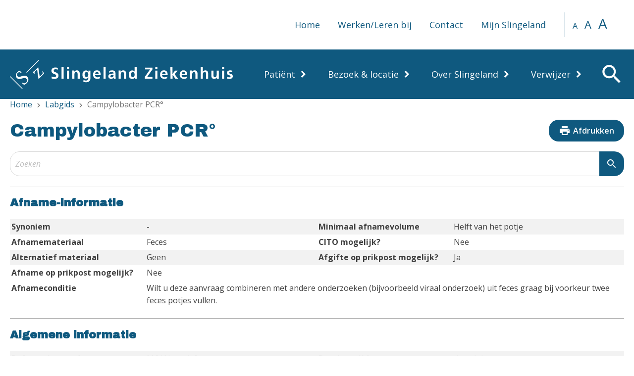

--- FILE ---
content_type: text/html; charset=UTF-8
request_url: https://www.slingeland.nl/labgids/details/M_RAP_CAMP
body_size: 8583
content:
<!DOCTYPE html>
<html lang="nl">

<head>
    <title>Campylobacter PCR° - Slingeland Ziekenhuis</title>
    <script src="https://cdn.cookiecode.nl/dist/latest.js"></script>

    <meta name="description" content="">
    <meta name="author" content="Slingeland Ziekenhuis">
    <meta name="viewport" content="width=device-width, initial-scale=1">
            <meta name="twitter:title" content="Campylobacter PCR° - Slingeland Ziekenhuis">
    <meta name="twitter:description" content="">
        <meta name="twitter:image" content="https://www.slingeland.nl/wms/">
    <meta name="twitter:card" content="https://www.slingeland.nl/wms/">
        <meta property="og:title" content="Campylobacter PCR° - Slingeland Ziekenhuis">
    <meta property="og:description" content="">
    <meta property="og:image" content="https://www.slingeland.nl/wms/">
    <meta property="og:url" content="labgids/details/m_rap_camp">
    <meta name="facebook-domain-verification" content="w5jj6x39foewt2yffw8dtcvsyaup1q" />
    <link href="https://fonts.googleapis.com/css2?family=Archivo+Black&family=Open+Sans:ital,wght@0,300;0,400;0,600;0,700;0,800;1,300;1,400;1,600;1,700;1,800&display=swap" rel="stylesheet">
    <link href="https://fonts.googleapis.com/icon?family=Material+Icons" rel="stylesheet">
    <script>
        var RECAPTCHA_SITE_KEY = '6LfATN4pAAAAAGrMDFwPuH0W7tZLZkqIL55OMH_J';
    </script>
    <link href="https://www.slingeland.nl/css/vendor.css?v=1769001597" rel="stylesheet">
<link href="https://www.slingeland.nl/css/default.css?v=1769001597" rel="stylesheet">

    <link rel="apple-touch-icon" sizes="180x180" href="https://www.slingeland.nl/img/favicons/apple-touch-icon.png">
<link rel="icon" type="image/png" sizes="32x32" href="https://www.slingeland.nl/img/favicons/favicon-32x32.png">
<link rel="icon" type="image/png" sizes="16x16" href="https://www.slingeland.nl/img/favicons/favicon-16x16.png">
<link rel="manifest" href="https://www.slingeland.nl/img/favicons/site.webmanifest">
<link rel="mask-icon" href="https://www.slingeland.nl/img/favicons/safari-pinned-tab.svg" color="#5bbad5">
<meta name="msapplication-TileColor" content="#da532c">
<meta name="theme-color" content="#ffffff">

    
    </head>

<body class="default-template">
    <header class="header-container">
        <a href="#content" class="show-on-focus">Overslaan en naar de inhoud gaan</a>
        <div class="top-container">
            <div class="wrapper-container">
                <nav class="top-navigation-container">
                    <ul>
<li>
<a href="https://www.slingeland.nl" title="Home">Home</a></li>
<li>
<a href="https://www.werkenbijslingeland.nl/" title="Werken/Leren bij">Werken/Leren bij</a></li>
<li>
<a href="https://www.slingeland.nl/contact-1" title="Contact">Contact</a></li>
<li>
<a href="https://www.slingeland.nl/mijnslingeland" title="Mijn Slingeland">Mijn Slingeland</a></li>
</ul>
                </nav>
                <div class="font-controls-container">
                    <button title="kleinere tekstgrootte" aria-label="kleinere tekstgrootte" data-size="small">A</button>
                    <button title="normale tekstgrootte" aria-label="normale tekstgrootte" data-size="medium">A</button>
                    <button title="grotere tekstgrootte" aria-label="grotere tekstgrootte" data-size="large">A</button>
                </div>
            </div>
        </div>
        <div class="bottom-container">
            <div class="wrapper-container">
                <a href="https://www.slingeland.nl/" class="logo-container" title="Slingeland Ziekenhuis" aria-label="Logo Slingeland Ziekenhuis">
                </a>
                <div class="widgets-container">
        <button class="btn-offscreen-navigation" data-btn-offscreen-type="navigation">
        <i class="material-icons" aria-label="Menu">menu</i>
    </button>
            <div class="search-button" tabindex="0">
            <i class="material-icons" aria-label="Zoek">search</i>
        </div>
            </div>
            </div>
        </div>

        <nav class="navigation-container">
            <ul>
<li>
<a href="https://www.slingeland.nl/patient" title="Patiënt">Patiënt<span class="clickable-icon"></span></a><div class="collapse">
<ul>
<li>
<a href="https://www.slingeland.nl/onze-zorg" title="Onze zorg">Onze zorg<span class="clickable-icon"></span></a><div class="collapse">
<ul>
<li>
<a href="https://www.slingeland.nl/zorgverleners-1" title="Zorgverleners">Zorgverleners<span class="clickable-icon"></span></a><div class="collapse">
<ul>
<li>
<a href="https://www.slingeland.nl/specialisten" title="Onze specialisten">Onze specialisten</a></li>
<li>
<a href="https://www.slingeland.nl/hoofdbehandelaar-1" title="Hoofdbehandelaar">Hoofdbehandelaar</a></li>
<li>
<a href="https://www.slingeland.nl/andere-zorgverleners" title="Andere zorgverleners">Andere zorgverleners</a></li>
</ul>
</div>
</li>
<li>
<a href="https://www.slingeland.nl/afdelingen-overzicht" title="Afdelingen-overzicht">Afdelingen-overzicht<span class="clickable-icon"></span></a><div class="collapse">
<ul>
<li>
<a href="https://www.slingeland.nl/specialismen" title="Specialismen">Specialismen</a></li>
<li>
<a href="https://www.slingeland.nl/poliklinieken-en-spreekuren" title="Poliklinieken en spreekuren">Poliklinieken en spreekuren</a></li>
<li>
<a href="https://www.slingeland.nl/kenniscentra" title="Kenniscentra">Kenniscentra</a></li>
</ul>
</div>
</li>
<li>
<a href="https://www.slingeland.nl/spoedeisende-hulp-1" title="Spoedeisende hulp">Spoedeisende hulp</a></li>
<li>
<a href="https://www.slingeland.nl/centraal-planbureau-1" title="Centraal planbureau">Centraal planbureau</a></li>
<li>
<a href="https://www.slingeland.nl/bloedafname" title="Bloedafname">Bloedafname</a></li>
<li>
<a href="https://www.slingeland.nl/operatie" title="Operatie">Operatie<span class="clickable-icon"></span></a><div class="collapse">
<ul>
<li>
<a href="https://www.slingeland.nl/voorbereiding-operatie" title="Voorbereiding operatie">Voorbereiding operatie</a></li>
<li>
<a href="https://www.slingeland.nl/operatiekamers-ok" title="Operatiekamers (OK)">Operatiekamers (OK)</a></li>
</ul>
</div>
</li>
<li>
<a href="https://www.slingeland.nl/opname-in-het-ziekenhuis" title="Opname in het ziekenhuis">Opname in het ziekenhuis<span class="clickable-icon"></span></a><div class="collapse">
<ul>
<li>
<a href="https://www.slingeland.nl/verpleegafdelingen" title="Verpleegafdelingen">Verpleegafdelingen</a></li>
<li>
<a href="https://www.slingeland.nl/uw-opname" title="Uw opname">Uw opname</a></li>
<li>
<a href="https://www.slingeland.nl/uw-verblijf" title="Uw verblijf">Uw verblijf</a></li>
<li>
<a href="https://www.slingeland.nl/vertrek-en-nazorg" title="Vertrek en nazorg">Vertrek en nazorg</a></li>
</ul>
</div>
</li>
<li>
<a href="https://www.slingeland.nl/herhaalrecept-1" title="Herhaalrecept">Herhaalrecept</a></li>
<li>
<a href="https://folders.slingeland.nl/" title="Patiëntenfolders">Patiëntenfolders</a></li>
<li>
<a href="https://www.slingeland.nl/palliatieve-zorg" title="Palliatieve zorg">Palliatieve zorg</a></li>
<li>
<a href="https://www.slingeland.nl/geestelijke-verzorging-1" title="Geestelijke verzorging">Geestelijke verzorging</a></li>
</ul>
</div>
</li>
<li>
<a href="https://www.slingeland.nl/afspraak-1" title="Afspraak">Afspraak<span class="clickable-icon"></span></a><div class="collapse">
<ul>
<li>
<a href="https://www.slingeland.nl/uw-afspraak" title="Uw afspraak">Uw afspraak<span class="clickable-icon"></span></a><div class="collapse">
<ul>
<li>
<a href="https://www.slingeland.nl/afspraak-plannen" title="Afspraak plannen">Afspraak plannen</a></li>
<li>
<a href="https://www.slingeland.nl/afspraak-wijzigen-of-annuleren" title="Afspraak wijzigen of annuleren">Afspraak wijzigen of annuleren</a></li>
<li>
<a href="https://www.slingeland.nl/verwijzing-nodig" title="Verwijzing nodig">Verwijzing nodig</a></li>
</ul>
</div>
</li>
<li>
<a href="https://www.slingeland.nl/wachttijden" title="Wachttijden">Wachttijden<span class="clickable-icon"></span></a><div class="collapse">
<ul>
<li>
<a href="https://www.slingeland.nl/wachttijd-voor-een-operatie-1" title="Wachttijd voor een operatie">Wachttijd voor een operatie</a></li>
</ul>
</div>
</li>
<li>
<a href="https://www.slingeland.nl/inschrijfbalie-2" title="Inschrijfbalie">Inschrijfbalie<span class="clickable-icon"></span></a><div class="collapse">
<ul>
<li>
<a href="https://www.slingeland.nl/adreswijziging-1" title="(Adres)wijziging">(Adres)wijziging</a></li>
<li>
<a href="https://www.slingeland.nl/registratie-en-legitimatie" title="Registratie en legitimatie">Registratie en legitimatie</a></li>
</ul>
</div>
</li>
<li>
<a href="https://www.slingeland.nl/overzicht-poliklinieken" title="Overzicht poliklinieken">Overzicht poliklinieken</a></li>
<li>
<a href="https://www.slingeland.nl/planning-operatie" title="Planning operatie">Planning operatie</a></li>
<li>
<a href="https://www.slingeland.nl/voorbereiding" title="Voorbereiding">Voorbereiding<span class="clickable-icon"></span></a><div class="collapse">
<ul>
<li>
<a href="https://www.slingeland.nl/goed-voorbereid-naar-uw-afspraak" title="Goed voorbereid naar uw afspraak">Goed voorbereid naar uw afspraak</a></li>
<li>
<a href="https://www.slingeland.nl/meenemen-naar-de-afspraak" title="Meenemen naar de afspraak">Meenemen naar de afspraak</a></li>
<li>
<a href="https://www.slingeland.nl/medicatieveiligheid" title="Medicatieveiligheid">Medicatieveiligheid</a></li>
<li>
<a href="https://www.slingeland.nl/online-inchecken-en-aanmelden-1" title="Online inchecken en aanmelden">Online inchecken en aanmelden</a></li>
</ul>
</div>
</li>
<li>
<a href="https://www.slingeland.nl/beterdichtbij-1" title="BeterDichtbij">BeterDichtbij</a></li>
<li>
<a href="https://www.slingeland.nl/pgo-persoonlijke-gezondheidsomgeving" title="PGO Persoonlijke gezondheidsomgeving">PGO Persoonlijke gezondheidsomgeving</a></li>
</ul>
</div>
</li>
<li>
<a href="https://www.slingeland.nl/dossier" title="Dossier">Dossier<span class="clickable-icon"></span></a><div class="collapse">
<ul>
<li>
<a href="https://www.slingeland.nl/dossier-opvragen" title="Dossier opvragen">Dossier opvragen</a></li>
<li>
<a href="https://www.slingeland.nl/betaling-en-vergoeding" title="Betaling en vergoeding">Betaling en vergoeding<span class="clickable-icon"></span></a><div class="collapse">
<ul>
<li>
<a href="https://www.slingeland.nl/is-een-verwijzing-nodig" title="Is een verwijzing nodig?">Is een verwijzing nodig?</a></li>
<li>
<a href="https://www.slingeland.nl/onverzekerde-zorg" title="(On)verzekerde  zorg">(On)verzekerde  zorg</a></li>
<li>
<a href="https://www.slingeland.nl/tarief-opvragen" title="Tarief opvragen">Tarief opvragen</a></li>
<li>
<a href="https://www.slingeland.nl/de-kosten-van-uw-zorg-dbc" title="De kosten van uw zorg (DBC)">De kosten van uw zorg (DBC)</a></li>
<li>
<a href="https://www.slingeland.nl/de-rekening" title="De rekening">De rekening</a></li>
</ul>
</div>
</li>
<li>
<a href="https://www.slingeland.nl/uw-privacy-1" title="Uw privacy">Uw privacy</a></li>
<li>
<a href="https://www.slingeland.nl/compliment-suggestie-of-klacht" title="Klacht of suggestie">Klacht of suggestie</a></li>
<li>
<a href="https://www.slingeland.nl/clientenraad" title="Cliëntenraad">Cliëntenraad</a></li>
<li>
<a href="https://www.slingeland.nl/huisregels-1" title="Huisregels">Huisregels<span class="clickable-icon"></span></a><div class="collapse">
<ul>
<li>
<a href="https://www.slingeland.nl/mobiel-en-beeldbellen" title="Mobiel en beeldbellen">Mobiel en beeldbellen</a></li>
<li>
<a href="https://www.slingeland.nl/foto-film-of-geluidsopname" title="Foto-, film- of geluidsopname">Foto-, film- of geluidsopname</a></li>
<li>
<a href="https://www.slingeland.nl/rookvrij-ziekenhuis" title="Rookvrij ziekenhuis">Rookvrij ziekenhuis</a></li>
</ul>
</div>
</li>
<li>
<a href="https://www.slingeland.nl/second-opinion" title="Second opinion">Second opinion</a></li>
<li>
<a href="https://www.slingeland.nl/regie-rond-levenseinde" title="Regie rond levenseinde">Regie rond levenseinde<span class="clickable-icon"></span></a><div class="collapse">
<ul>
<li>
<a href="https://www.slingeland.nl/lichaam-voor-de-wetenschap" title="Lichaam voor de wetenschap">Lichaam voor de wetenschap</a></li>
<li>
<a href="https://www.slingeland.nl/wilsverklaring" title="Wilsverklaring">Wilsverklaring</a></li>
<li>
<a href="https://www.slingeland.nl/orgaandonatie" title="Orgaandonatie">Orgaandonatie</a></li>
</ul>
</div>
</li>
<li>
<a href="https://huisartsenzorgoudeijssel.nl/huisartsenspoedpost/" title="Huisartsenspoedpost Oude IJssel">Huisartsenspoedpost Oude IJssel</a></li>
<li>
<a href="https://www.slingeland.nl/apotheek-oude-ijssel-1" title="Apotheek Oude IJssel">Apotheek Oude IJssel</a></li>
<li>
<a href="https://www.slingeland.nl/parkeren-1" title="Parkeren">Parkeren</a></li>
</ul>
</div>
</li>
<li>
<a href="https://www.slingeland.nl/digitale-zorg" title="Digitale zorg">Digitale zorg<span class="clickable-icon"></span></a><div class="collapse">
<ul>
<li>
<a href="https://www.slingeland.nl/uw-zorg-digitaal-regelen" title="Uw zorg digitaal regelen">Uw zorg digitaal regelen</a></li>
<li>
<a href="https://www.slingeland.nl/zelfmeetkiosk" title="Zelfmeetkiosk">Zelfmeetkiosk</a></li>
<li>
<a href="https://www.slingeland.nl/mijnslingeland" title="Mijn Slingeland">Mijn Slingeland</a></li>
<li>
<a href="https://www.slingeland.nl/patient-app-1" title="Patiënt app">Patiënt app</a></li>
<li>
<a href="https://www.slingeland.nl/inchecken-en-aanmelden" title="Inchecken en aanmelden">Inchecken en aanmelden</a></li>
<li>
<a href="https://www.slingeland.nl/herhaalrecept-2" title="Herhaalrecept">Herhaalrecept</a></li>
<li>
<a href="https://www.slingeland.nl/beterdichtbij-3" title="BeterDichtbij">BeterDichtbij</a></li>
<li>
<a href="https://www.slingeland.nl/pgo-persoonlijke-gezondheidsomgeving-1" title="PGO Persoonlijke gezondheidsomgeving">PGO Persoonlijke gezondheidsomgeving</a></li>
</ul>
</div>
</li>
</ul>
</div>
</li>
<li>
<a href="https://www.slingeland.nl/bezoek-amp-locatie" title="Bezoek &amp; locatie">Bezoek &amp; locatie<span class="clickable-icon"></span></a><div class="collapse">
<ul>
<li>
<a href="https://www.slingeland.nl/op-bezoek-1" title="Op bezoek">Op bezoek<span class="clickable-icon"></span></a><div class="collapse">
<ul>
<li>
<a href="https://www.slingeland.nl/bezoektijden-4" title="Bezoektijden">Bezoektijden</a></li>
<li>
<a href="https://www.slingeland.nl/huisregels-2" title="Huisregels">Huisregels<span class="clickable-icon"></span></a><div class="collapse">
<ul>
<li>
<a href="https://www.slingeland.nl/mobiel-en-beeldbellen-1" title="Mobiel en beeldbellen">Mobiel en beeldbellen</a></li>
<li>
<a href="https://www.slingeland.nl/foto-film-of-geluidsopname-1" title="Foto-, film- of geluidsopname">Foto-, film- of geluidsopname</a></li>
<li>
<a href="https://www.slingeland.nl/rookvrij-ziekenhuis-1" title="Rookvrij ziekenhuis">Rookvrij ziekenhuis</a></li>
</ul>
</div>
</li>
<li>
<a href="https://www.slingeland.nl/mee-eten-met-de-patient" title="Mee-eten met de patiënt">Mee-eten met de patiënt</a></li>
<li>
<a href="https://www.slingeland.nl/familieparticipatie" title="Familieparticipatie">Familieparticipatie</a></li>
<li>
<a href="https://www.slingeland.nl/contactpersoon-van-de-patient" title="Contactpersoon van de patiënt">Contactpersoon van de patiënt</a></li>
</ul>
</div>
</li>
<li>
<a href="https://www.slingeland.nl/waar-moet-ik-zijn" title="Waar moet ik zijn?">Waar moet ik zijn?<span class="clickable-icon"></span></a><div class="collapse">
<ul>
<li>
<a href="https://www.slingeland.nl/locaties-en-bereikbaarheid" title="Locaties en bereikbaarheid">Locaties en bereikbaarheid<span class="clickable-icon"></span></a><div class="collapse">
<ul>
<li>
<a href="https://www.slingeland.nl/hoofdvestiging" title="Hoofdvestiging">Hoofdvestiging</a></li>
<li>
<a href="https://www.slingeland.nl/spoedeisende-hulp-2" title="Spoedeisende hulp">Spoedeisende hulp</a></li>
<li>
<a href="https://www.slingeland.nl/gezellenlaan-poli-dermatologie" title="Gezellenlaan poli Dermatologie">Gezellenlaan poli Dermatologie</a></li>
<li>
<a href="https://www.slingeland.nl/poli-vaatchirurgie-groenlo" title="Poli Vaatchirurgie Groenlo">Poli Vaatchirurgie Groenlo</a></li>
</ul>
</div>
</li>
<li>
<a href="https://www.slingeland.nl/shuttle-service" title="Shuttle service">Shuttle service</a></li>
<li>
<a href="https://www.slingeland.nl/parkeren-" title="Parkeren ">Parkeren </a></li>
<li>
<a href="https://www.slingeland.nl/goedkoop-met-de-bus-1" title="Goedkoop met de bus">Goedkoop met de bus</a></li>
<li>
<a href="https://www.slingeland.nl/plattegronden" title="Ingangen en routes">Ingangen en routes</a></li>
<li>
<a href="https://www.slingeland.nl/verpleegafdelingen-2" title="Verpleegafdelingen">Verpleegafdelingen</a></li>
</ul>
</div>
</li>
<li>
<a href="https://www.slingeland.nl/voorzieningen-1" title="Voorzieningen">Voorzieningen<span class="clickable-icon"></span></a><div class="collapse">
<ul>
<li>
<a href="https://www.slingeland.nl/restaurant-1" title="Restaurant">Restaurant</a></li>
<li>
<a href="https://www.slingeland.nl/winkel-1" title="Winkel">Winkel</a></li>
<li>
<a href="https://www.slingeland.nl/geldautomaat-1" title="Geldautomaat">Geldautomaat</a></li>
<li>
<a href="https://www.slingeland.nl/binnentuin-1" title="Binnentuin">Binnentuin</a></li>
<li>
<a href="https://www.slingeland.nl/auditorium-2" title="Auditorium">Auditorium<span class="clickable-icon"></span></a><div class="collapse">
<ul>
<li>
<a href="https://www.slingeland.nl/zondagsvieringen" title="Zondagsvieringen">Zondagsvieringen</a></li>
</ul>
</div>
</li>
<li>
<a href="https://www.slingeland.nl/transmuraal-educatief-centrum-tec-gebouw" title="Transmuraal Educatief Centrum (TEC gebouw)">Transmuraal Educatief Centrum (TEC gebouw)<span class="clickable-icon"></span></a><div class="collapse">
<ul>
<li>
<a href="https://huisartsenzorgoudeijssel.nl/huisartsenpostdoetinchem/" title="Huisartsenpost">Huisartsenpost</a></li>
<li>
<a href="https://www.slingeland.nl/apotheek-oude-ijssel-5" title="Apotheek Oude IJssel">Apotheek Oude IJssel</a></li>
<li>
<a href="https://www.slingeland.nl/tec-gebouw" title="Medipoint Thuiszorgwinkel">Medipoint Thuiszorgwinkel</a></li>
<li>
<a href="https://www.slingeland.nl/tec-gebouw" title="Schmidt Medica">Schmidt Medica</a></li>
<li>
<a href="https://www.slingeland.nl/tec-gebouw" title="Sanquin Bloedbank">Sanquin Bloedbank</a></li>
</ul>
</div>
</li>
<li>
<a href="https://www.slingeland.nl/bezinningsruimten" title="Bezinningsruimten">Bezinningsruimten</a></li>
<li>
<a href="https://www.slingeland.nl/wifi" title="Wifi">Wifi</a></li>
</ul>
</div>
</li>
<li>
<a href="https://www.slingeland.nl/overig" title="Overig">Overig<span class="clickable-icon"></span></a><div class="collapse">
<ul>
<li>
<a href="https://www.slingeland.nl/stuur-een-kaart" title="Stuur een kaart">Stuur een kaart</a></li>
<li>
<a href="https://www.slingeland.nl/post-voor-een-patient" title="Post voor een patiënt">Post voor een patiënt</a></li>
<li>
<a href="https://babywatch.slingeland.nl/login" title="Babywatch">Babywatch</a></li>
<li>
<a href="https://www.slingeland.nl/gevonden-voorwerpen-1" title="Gevonden voorwerpen">Gevonden voorwerpen</a></li>
<li>
<a href="https://www.slingeland.nl/coronamaatregelen-1" title="Coronamaatregelen">Coronamaatregelen</a></li>
</ul>
</div>
</li>
</ul>
</div>
</li>
<li>
<a href="https://www.slingeland.nl/over-slingeland" title="Over Slingeland">Over Slingeland<span class="clickable-icon"></span></a><div class="collapse">
<ul>
<li>
<a href="https://www.slingeland.nl/algemeen" title="Algemeen">Algemeen<span class="clickable-icon"></span></a><div class="collapse">
<ul>
<li>
<a href="https://www.slingeland.nl/slingeland-koers" title="Slingeland Koers">Slingeland Koers<span class="clickable-icon"></span></a><div class="collapse">
<ul>
<li>
<a href="https://www.slingeland.nl/zo-doen-we-dat-bij-slingeland" title="Zo doen we dat bij Slingeland">Zo doen we dat bij Slingeland</a></li>
</ul>
</div>
</li>
<li>
<a href="https://www.slingeland.nl/slingeland-magazine" title="Slingeland Magazine">Slingeland Magazine</a></li>
<li>
<a href="https://www.slingeland.nl/jaarverslagen" title="Jaarverslagen">Jaarverslagen</a></li>
<li>
<a href="https://www.slingeland.nl/verhalen-uitgelicht" title="Verhalen uitgelicht">Verhalen uitgelicht</a></li>
<li>
<a href="https://www.slingeland.nl/stichting-vrienden-1" title="Stichting Vrienden">Stichting Vrienden<span class="clickable-icon"></span></a><div class="collapse">
<ul>
<li>
<a href="https://www.slingeland.nl/bedrijfsvrienden-2" title="Bedrijfsvrienden">Bedrijfsvrienden</a></li>
</ul>
</div>
</li>
<li>
<a href="https://www.slingeland.nl/werken-bij-slingeland" title="Werken bij Slingeland">Werken bij Slingeland</a></li>
<li>
<a href="https://www.slingeland.nl/opleiden-1" title="Opleiden">Opleiden</a></li>
<li>
<a href="https://www.slingeland.nl/vrijwilligers-1" title="Vrijwilligers">Vrijwilligers</a></li>
<li>
<a href="https://www.slingeland.nl/kunstcommissie-1" title="Kunstcommissie">Kunstcommissie</a></li>
<li>
<a href="https://www.slingeland.nl/algemene-vragen" title="Veelgestelde vragen (FAQ)">Veelgestelde vragen (FAQ)</a></li>
</ul>
</div>
</li>
<li>
<a href="https://www.slingeland.nl/organisatie" title="Organisatie">Organisatie<span class="clickable-icon"></span></a><div class="collapse">
<ul>
<li>
<a href="https://www.slingeland.nl/organisatiestructuur-1" title="Organisatiestructuur">Organisatiestructuur<span class="clickable-icon"></span></a><div class="collapse">
<ul>
<li>
<a href="https://www.slingeland.nl/raad-van-bestuur-2" title="Raad van Bestuur">Raad van Bestuur</a></li>
<li>
<a href="https://www.slingeland.nl/raad-van-toezicht-2" title="Raad van Toezicht">Raad van Toezicht</a></li>
<li>
<a href="https://www.slingeland.nl/medische-staf-2" title="Medische staf">Medische staf</a></li>
<li>
<a href="https://www.slingeland.nl/verpleegkundige-staf" title="Verpleegkundige staf">Verpleegkundige staf</a></li>
<li>
<a href="https://www.slingeland.nl/bestuursraad" title="Bestuursraad">Bestuursraad</a></li>
</ul>
</div>
</li>
<li>
<a href="https://www.slingeland.nl/clientenraad-3" title="Cliëntenraad">Cliëntenraad</a></li>
<li>
<a href="https://www.slingeland.nl/kinderadviesraad" title="Kinderadviesraad">Kinderadviesraad</a></li>
<li>
<a href="https://www.slingeland.nl/public-relations-en-pers-1" title="Public Relations en pers">Public Relations en pers</a></li>
<li>
<a href="https://www.slingeland.nl/slingeland-koers-1" title="Slingeland Koers">Slingeland Koers</a></li>
<li>
<a href="https://www.slingeland.nl/governance" title="Governance">Governance</a></li>
</ul>
</div>
</li>
<li>
<a href="https://www.slingeland.nl/kwaliteit" title="Kwaliteit">Kwaliteit<span class="clickable-icon"></span></a><div class="collapse">
<ul>
<li>
<a href="https://www.slingeland.nl/veiligheid-van-zorg" title="Veiligheid van zorg">Veiligheid van zorg</a></li>
<li>
<a href="https://www.slingeland.nl/veiligheidstips-voor-patienten" title="Veiligheidstips voor patiënten">Veiligheidstips voor patiënten<span class="clickable-icon"></span></a><div class="collapse">
<ul>
<li>
<a href="https://www.slingeland.nl/wat-u-kunt-doen-voor-veilige-zorg" title="Wat u kunt doen voor veilige zorg">Wat u kunt doen voor veilige zorg</a></li>
<li>
<a href="https://www.slingeland.nl/veiligheidstips-gericht-op-ouderen" title="Veiligheidstips gericht op ouderen">Veiligheidstips gericht op ouderen</a></li>
</ul>
</div>
</li>
<li>
<a href="https://www.slingeland.nl/kwaliteitscijfers" title="Kwaliteitscijfers">Kwaliteitscijfers<span class="clickable-icon"></span></a><div class="collapse">
<ul>
<li>
<a href="https://www.ziekenhuischeck.nl/ziekenhuizen/slingeland-ziekenhuis/" title="Ziekenhuischeck">Ziekenhuischeck</a></li>
<li>
<a href="https://www.slingeland.nl/sterftecijfers" title="Sterftecijfers">Sterftecijfers</a></li>
</ul>
</div>
</li>
<li>
<a href="https://www.slingeland.nl/patienttevredenheid-1" title="Patiënttevredenheid">Patiënttevredenheid</a></li>
<li>
<a href="https://www.slingeland.nl/klantenpanel" title="Slingeland Panel">Slingeland Panel</a></li>
<li>
<a href="https://www.slingeland.nl/accreditatie-" title="Accreditatie ">Accreditatie </a></li>
</ul>
</div>
</li>
<li>
<a href="https://www.slingeland.nl/het-nieuwe-slingeland" title="Nieuwbouw">Nieuwbouw<span class="clickable-icon"></span></a><div class="collapse">
<ul>
<li>
<a href="https://www.slingeland.nl/actueel-1" title="Actueel">Actueel</a></li>
<li>
<a href="https://www.slingeland.nl/samenwerken-" title="Samenwerken ">Samenwerken </a></li>
<li>
<a href="https://www.slingeland.nl/het-nieuwe-slingeland-1" title="Het nieuwe Slingeland">Het nieuwe Slingeland</a></li>
<li>
<a href="https://www.slingeland.nl/toekomstgericht" title="Toekomstgericht">Toekomstgericht</a></li>
<li>
<a href="https://www.slingeland.nl/ontwerp" title="Ontwerp">Ontwerp</a></li>
<li>
<a href="https://www.slingeland.nl/groen-en-gezond" title="Groen en gezond">Groen en gezond</a></li>
</ul>
</div>
</li>
</ul>
</div>
</li>
<li>
<a href="https://www.slingeland.nl/verwijzer" title="Verwijzer">Verwijzer<span class="clickable-icon"></span></a><div class="collapse">
<ul>
<li>
<a href="https://www.slingeland.nl/voor-verwijzers" title="Voor verwijzers">Voor verwijzers<span class="clickable-icon"></span></a><div class="collapse">
<ul>
<li>
<a href="https://www.slingeland.nl/hygiene-en-infectiepreventie" title="Hygiëne en Infectiepreventie">Hygiëne en Infectiepreventie<span class="clickable-icon"></span></a><div class="collapse">
<ul>
<li>
<a href="https://www.slingeland.nl/brmo-en-mrsa-1" title="BRMO en MRSA">BRMO en MRSA</a></li>
</ul>
</div>
</li>
<li>
<a href="https://folders.slingeland.nl" title="Patiëntenfolders">Patiëntenfolders</a></li>
<li>
<a href="https://www.slingeland.nl/service" title="Service">Service<span class="clickable-icon"></span></a><div class="collapse">
<ul>
<li>
<a href="https://dcs.slingeland.nl/kenniscentrum/" title="Diagnostisch centrum (DCS)">Diagnostisch centrum (DCS)</a></li>
<li>
<a href="https://www.slingeland.nl/bestellingen" title="Bestellingen">Bestellingen</a></li>
<li>
<a href="https://www.slingeland.nl/problemen-met-inloggen" title="Problemen met inloggen">Problemen met inloggen</a></li>
</ul>
</div>
</li>
<li>
<a href="https://www.slingeland.nl/specialisten" title="Specialisten-overzicht">Specialisten-overzicht</a></li>
<li>
<a href="https://www.slingeland.nl/transmuraal-incident-melden-tim" title="Transmuraal Incident Melden (TIM)">Transmuraal Incident Melden (TIM)</a></li>
<li>
<a href="https://labgids.slingeland.nl" title="Labgids">Labgids</a></li>
<li>
<a href="https://dcs.slingeland.nl/labonline" title="LabOnline">LabOnline</a></li>
</ul>
</div>
</li>
<li>
<a href="https://www.slingeland.nl/trombosedienst" title="Trombosedienst">Trombosedienst<span class="clickable-icon"></span></a><div class="collapse">
<ul>
<li>
<a href="https://www.slingeland.nl/samenwerkingsafspraken" title="Samenwerkingsafspraken">Samenwerkingsafspraken<span class="clickable-icon"></span></a><div class="collapse">
<ul>
<li>
<a href="https://www.slingeland.nl/huisarts" title="Huisarts">Huisarts</a></li>
<li>
<a href="https://www.slingeland.nl/tandarts" title="Tandarts">Tandarts</a></li>
<li>
<a href="https://www.slingeland.nl/apotheker" title="Apotheker">Apotheker</a></li>
<li>
<a href="https://www.slingeland.nl/trombosedienst-arts" title="Trombosedienst-arts">Trombosedienst-arts</a></li>
<li>
<a href="https://www.slingeland.nl/specialist-ouderengeneeskunde" title="Specialist ouderengeneeskunde">Specialist ouderengeneeskunde</a></li>
</ul>
</div>
</li>
</ul>
</div>
</li>
</ul>
</div>
</li>
</ul>
        </nav>
    </header>

    <div class="wrapper-container">
    <div class="search-widget autocomplete-search">
        <div class="search-widget-inner">
            <form method="GET" action="/zoeken">
                <label> Zoeken </label>
                <input type="search" name="q" class="search-input" placeholder="Waar bent u naar op zoek?" value="" autocomplete="off">
            </form>
        </div>
    </div>
</div>

    
            <nav class="breadcrumbs-container" aria-label="Kruimelpad">
            <div class="wrapper-container">
                <a href="https://www.slingeland.nl/">Home</a> <span class="material-icons">chevron_right</span> <a href="https://www.slingeland.nl/labgids">Labgids</a> <span class="material-icons">chevron_right</span> Campylobacter PCR°            </div>
        </nav>
    
    <main class="center-container home-container" id="content">
        <div class="wrapper-container">
            
            <div class="content-container">
                <h1 class="title-labgids">
    Campylobacter PCR°    <div class="pull-right">
        <button class="btn btn-default btn-print">
            <span class="material-icons">
                print
            </span>
            Afdrukken
        </button>
    </div>
</h1>
<form class="map-search-container" action="/labgids">
    <input type="search" name="q" placeholder="Zoeken" value="">
    <button type="submit" class="material-icons btn-search-map">
        search
    </button>
</form>
<h2 class="sub-title-labgids">
    Afname-informatie
</h2>
<div class="labgidsTable">
    <div class="labgidsTableRow">
        <div class="labgidsTableRowItem">
            <strong>Synoniem</strong>
        </div>
        <div class="labgidsTableRowItem">
            -        </div>
    </div>
    <div class="labgidsTableRow">
        <div class="labgidsTableRowItem">
            <strong>Minimaal afnamevolume</strong>
        </div>
        <div class="labgidsTableRowItem">
            Helft van het potje        </div>
    </div>
    <div class="labgidsTableRow">
        <div class="labgidsTableRowItem">
            <strong>Afnamemateriaal</strong>
        </div>
        <div class="labgidsTableRowItem">
            Feces        </div>
    </div>
    <div class="labgidsTableRow">
        <div class="labgidsTableRowItem">
            <strong>CITO mogelijk?</strong>
        </div>
        <div class="labgidsTableRowItem">
            Nee        </div>
    </div>
    <div class="labgidsTableRow">
        <div class="labgidsTableRowItem">
            <strong>Alternatief materiaal</strong>
        </div>
        <div class="labgidsTableRowItem">
            Geen        </div>
    </div>
    <div class="labgidsTableRow">
        <div class="labgidsTableRowItem">
            <strong>Afgifte op prikpost mogelijk?</strong>
        </div>
        <div class="labgidsTableRowItem">
            Ja        </div>
    </div>
    <div class="labgidsTableRow wide">
        <div class="labgidsTableRowItem wide">
            <strong>Afname op prikpost mogelijk?</strong>
        </div>
        <div class="labgidsTableRowItem wide">
            Nee        </div>
    </div>
    <div class="labgidsTableRow wide">
        <div class="labgidsTableRowItem wide">
            <strong>Afnameconditie</strong>
        </div>
        <div class="labgidsTableRowItem wide">
            Wilt u deze aanvraag combineren met andere onderzoeken (bijvoorbeeld viraal onderzoek) uit feces graag bij voorkeur twee feces potjes vullen.        </div>
    </div>
</div>
<hr>
<h2 class="sub-title-labgids">Algemene informatie</h2>
<div class="labgidsTable">
    <div class="labgidsTableRow">
        <div class="labgidsTableRowItem">
            <strong>Referentiewaarden</strong>
        </div>
        <div class="labgidsTableRowItem">
            M/V Negatief        </div>
    </div>
    <div class="labgidsTableRow">
        <div class="labgidsTableRowItem">
            <strong>Doorlooptijd</strong>
        </div>
        <div class="labgidsTableRowItem">
            4 werkdagen        </div>
    </div>
    <div class="labgidsTableRow">
        <div class="labgidsTableRowItem">
            <strong>Eenheid</strong>
        </div>
        <div class="labgidsTableRowItem">
            -        </div>
    </div>
    <div class="labgidsTableRow">
        <div class="labgidsTableRowItem">
            <strong>Methode</strong>
        </div>
        <div class="labgidsTableRowItem">
            PCR, indien PCR positief dan gevolgd door kweek voor resistentiebepaling        </div>
    </div>
    <div class="labgidsTableRow">
        <div class="labgidsTableRowItem">
            <strong>Doorbelgrens Huisarts</strong>
        </div>
        <div class="labgidsTableRowItem">
            N.v.t.        </div>
    </div>
    <div class="labgidsTableRow">
        <div class="labgidsTableRowItem">
            <strong>NZA-code</strong>
        </div>
        <div class="labgidsTableRowItem">
            -        </div>
    </div>
    <div class="labgidsTableRow">
        <div class="labgidsTableRowItem">
            <strong>Doorbelgrens Specialist</strong>
        </div>
        <div class="labgidsTableRowItem">
            N.v.t.        </div>
    </div>
    <div class="labgidsTableRow">
        <div class="labgidsTableRowItem">
            <strong>Tarief</strong>
        </div>
        <div class="labgidsTableRowItem">
            -        </div>
    </div>
    <div class="labgidsTableRow wide">
        <div class="labgidsTableRowItem">
            <strong>Interpretatie</strong>
        </div>
        <div class="labgidsTableRowItem wide">
            Campylobacter jejuni wordt bij de mens het meest geïsoleerd. Het meest voorkomende ziektebeeld is enteritis, bij een groot aantal patiënten gevolgd door acute colitis (enterocolitis). Klinische verschijnselen: diarree, bloederige ontlasting, kramp, koorts. Campylobacter coli, Campylobacter lari en Campylobacter upsaliensis veroorzaken dezelfde infecties als Campylobacter jejuni, maar minder vaak. De mens wordt besmet door direct contact met geïnfecteerde dieren of door consumptie van besmet water of voedsel, vooral kip en soms rauwe melk.        </div>
    </div>
</div>
<hr>
<h2 class="sub-title-labgids toggle">Laboratoriumspecifieke informatie <span id="toggle_icon">+</span></h2>
<div class="labgidsTable toggleTable">
    <div class="labgidsTableRow">
        <div class="labgidsTableRowItem">
            <strong>LIS-code</strong>
        </div>
        <div class="labgidsTableRowItem">
            M_RAP_CAMP        </div>
    </div>
    <div class="labgidsTableRow">
        <div class="labgidsTableRowItem">
            <strong>Nabepaling binnen</strong>
        </div>
        <div class="labgidsTableRowItem">
            7 dagen na afname        </div>
    </div>
    <div class="labgidsTableRow">
        <div class="labgidsTableRowItem">
            <strong>Analyse materiaal</strong>
        </div>
        <div class="labgidsTableRowItem">
            Feces        </div>
    </div>
    <div class="labgidsTableRow">
        <div class="labgidsTableRowItem">
            <strong>Analyselocatie</strong>
        </div>
        <div class="labgidsTableRowItem">
            Dicoon        </div>
    </div>
    <div class="labgidsTableRow">
        <div class="labgidsTableRowItem">
            <strong>Bewaarconditie</strong>
        </div>
        <div class="labgidsTableRowItem">
            4 °C        </div>
    </div>
    <div class="labgidsTableRow">
        <div class="labgidsTableRowItem">
            <strong>Verzendinformatie</strong>
        </div>
        <div class="labgidsTableRowItem">
            Bode SZ - Dicoon        </div>
    </div>
    <div class="labgidsTableRow">
        <div class="labgidsTableRowItem">
            <strong>Verwerking</strong>
        </div>
        <div class="labgidsTableRowItem">
            -        </div>
    </div>
    <div class="labgidsTableRow">
        <div class="labgidsTableRowItem">
            <strong>Laatste controle</strong>
        </div>
        <div class="labgidsTableRowItem">
            12-12-2024        </div>
    </div>
</div>
<hr>
<a href="/labgids">&lt; Terug naar Laboratoriumgids</a>
<style>
    .toggle {
        cursor: pointer
    }

    .toggle:hover {
        text-decoration: underline
    }
</style>
            </div>

                    </div>
    </main>

    <footer class="footer-container">
        <div class="wrapper-container">
            
<div class="footer-partial contact">
    <div class="footer-widget">
        <h4 class="title">Bezoekadressen</h4>
        <nav aria-label="Bezoekadressen">
                                    <a href="https://www.slingeland.nl/hoofdlocatie">
            <h5 class="title">Hoofdlocatie</h5>
        </a>
        <p>
                                        Kruisbergseweg 25<br>
                                        7009 BL                                    &nbsp;Doetinchem                                <br />
                                        <i class="material-icons" aria-label="E-mailadres">alternate_email</i>
                <a href="mailto:info@slingeland.nl">info@slingeland.nl</a>
                <br>
                                        <i class="material-icons" aria-label="Telefoonnummer">phone</i>
                <a href="tel:+31314329911">
                    (0314) 32 99 11                </a>
                <br>
                                            </p>
                    <a href="https://www.slingeland.nl/polikliniek-dermatologie">
            <h5 class="title">Polikliniek Dermatologie</h5>
        </a>
        <p>
                                        Gezellenlaan 10<br>
                                        7005 AZ                                    &nbsp;Doetinchem                                <br />
                                                    <i class="material-icons" aria-label="Telefoonnummer">phone</i>
                <a href="tel:+31314329591">
                    (0314) 32 95 91                </a>
                <br>
                                        <i class="material-icons" aria-label="Website">language</i>
                <a href="https://dermatologie.slingeland.nl">dermatologie.slingeland.nl</a>
                <br>
                                </p>
                    <a href="https://www.slingeland.nl/poli-vaatchirurgie-groenlo-2">
            <h5 class="title">Poli Vaatchirurgie Groenlo</h5>
        </a>
        <p>
                            Gezondheidscentrum Den Papendiek<br>
                                        Buitenschans 70<br>
                                        7141 EL                                    &nbsp;Groenlo                                <br />
                                                    <i class="material-icons" aria-label="Telefoonnummer">phone</i>
                <a href="tel:+31314329988">
                    (0314) 32 99 88                </a>
                <br>
                                        <i class="material-icons" aria-label="Website">language</i>
                <a href="https://vaatchirurgie.slingeland.nl">vaatchirurgie.slingeland.nl</a>
                <br>
                                </p>
            </nav>
    </div>
</div>

<div class="footer-partial social-media">
            <div class="footer-widget">
            <h4 class="title">Volg Slingeland</h4>
            <div class="socialmedia-widget">
            <a href="https://nl-nl.facebook.com/Slingeland" class="socialmedia-icon facebook" title="Facebook Slingeland ziekenhuis" aria-label="Facebook Slingeland ziekenhuis" target="_blank">
            <i class="social-icon-facebook-1"></i>
        </a>
            <a href="https://twitter.com/Slingeland_ZH" class="socialmedia-icon twitter" title="X Slingeland ziekenhuis" aria-label="X Slingeland ziekenhuis" target="_blank">
            <i class="social-icon-twitter-1"></i>
        </a>
            <a href="https://nl.linkedin.com/company/slingeland-ziekenhuis" class="socialmedia-icon linkedin" title="Linkedin Slingeland ziekenhuis" aria-label="Linkedin Slingeland ziekenhuis" target="_blank">
            <i class="social-icon-linkedin"></i>
        </a>
            <a href="https://www.youtube.com/user/SlingelandZiekenhuis" class="socialmedia-icon youtube" title="YouTube Slingeland ziekenhuis" aria-label="YouTube Slingeland ziekenhuis" target="_blank">
            <i class="social-icon-youtube"></i>
        </a>
    </div>
        </div>
    </div>

<div class="footer-partial event">
    <div class="footer-widget">
        
<h4 class="title">Agenda</h4>
<nav class="event-collection-container" aria-label="evenementen-overzicht">
                                <div class="event-item">
                <div class="event-item-date">
                    <span class="event-date-day">
                        18                    </span>
                    <span class="event-date-month">
                        feb.                    </span>
                </div>
                <a href="https://www.slingeland.nl/bijeenkomst-voor-patienten-met-longkanker" class="event-title">
                    Bijeenkomst voor patiënten met longkanker                </a>
            </div>
                <div class="event-item content-collection-listing-item">
            <a href="https://www.slingeland.nl/evenementen">
                Bekijk alle evenementen
            </a>
        </div>
    </nav>
    </div>
</div>

<div class="footer-partial content">
    <div class="footer-widget">
        <h4 class="title">Over deze website</h4>
        <nav aria-label="over de website">
                <div class="content-collection-listing">
                                    <a href="https://www.slingeland.nl/cookieverklaring" class="content-collection-listing-item" title="Cookieverklaring">
                    <span class="content-item">
                        Cookieverklaring                    </span>
                </a>
                                        <a href="https://www.slingeland.nl/uw-privacy" class="content-collection-listing-item" title="Privacyverklaring">
                    <span class="content-item">
                        Privacyverklaring                    </span>
                </a>
                                        <a href="https://www.slingeland.nl/toegankelijkheid-website" class="content-collection-listing-item" title="Toegankelijkheid">
                    <span class="content-item">
                        Toegankelijkheid                    </span>
                </a>
                                        <a href="https://www.slingeland.nl/disclaimer" class="content-collection-listing-item" title="Disclaimer">
                    <span class="content-item">
                        Disclaimer                    </span>
                </a>
                </div>
            </nav>
<!--        <div class="zkn-widget-type-3" id="zkn-score-widget-10001482" style="margin: 20px auto">-->
<!--            <div class="zkn-widget-body">-->
<!--                <a href="https://www.zorgkaartnederland.nl" target="_blank">-->
<!--                    <img src="https://www.zorgkaartnederland.nl/bundles/zkncontent/images/elements/logo_zkn.svg" alt="Zoek, vind en waardeer zorgaanbieders op ZorgkaartNederland.nl">-->
<!--                </a><a href="https://www.patientenfederatie.nl/" target="_blank"><img src="https://www.zorgkaartnederland.nl/bundles/zkncontent/images/elements/logo_npcf_mobile.svg" alt="Patiëntenfederatie Nederland"></a><a href="/zorginstelling/ziekenhuis-slingeland-ziekenhuis-doetinchem-10001482" target="_blank">Slingeland Ziekenhuis</a> is gewaardeerd op ZorgkaartNederland. <a href="/zorginstelling/ziekenhuis-slingeland-ziekenhuis-doetinchem-10001482" target="_blank">Bekijk alle waarderingen</a> of <a href="/zorginstelling/ziekenhuis-slingeland-ziekenhuis-doetinchem-10001482" target="_blank">plaats een waardering</a>-->
<!--            </div>-->
<!--            <div class="zkn-widget-type-3" id="zkn-score-widget-10001482">-->
<!--                <div class="zkn-widget-body"><a href="https://www.zorgkaartnederland.nl" target="_blank"><img src="https://www.zorgkaartnederland.nl/bundles/zkncontent/images/elements/logo_zkn.svg" alt="Zoek, vind en waardeer zorgaanbieders op ZorgkaartNederland.nl"></a><a href="https://www.patientenfederatie.nl/" target="_blank"><img src="https://www.zorgkaartnederland.nl/bundles/zkncontent/images/elements/logo_npcf_mobile.svg" alt="PatiÃ«ntenfederatie Nederland"></a><a href="/zorginstelling/ziekenhuis-slingeland-ziekenhuis-doetinchem-10001482" target="_blank">Slingeland Ziekenhuis</a> is gewaardeerd op ZorgkaartNederland. <a href="/zorginstelling/ziekenhuis-slingeland-ziekenhuis-doetinchem-10001482" target="_blank">Bekijk alle waarderingen</a> of <a href="/zorginstelling/ziekenhuis-slingeland-ziekenhuis-doetinchem-10001482" target="_blank">plaats een waardering</a></div>-->
<!--                <script type="text/javascript" async="async" src="https://www.zorgkaartnederland.nl/zkn/widget/score/t/3/v/2/organisatie/10001482"></script>-->
<!--            </div>-->
<!--        </div>-->
    </div>
</div>

<div class="footer-partial footer-image">
    <div class="footer-widget">
        <a href="https://www.ziekenhuischeck.nl/ziekenhuizen/slingeland-ziekenhuis/" target="_blank" title="Ziekenhuischeck" class="hospital-check-image">
            <img src="https://www.slingeland.nl/../img/ziekenhuischeck-logo.png" alt="Ziekenhuischeck.nl - cijfers over de kwaliteit van zorg">
        </a>
    </div>
</div>
        </div>
        <div class="site-info-container">
            <div class="wrapper-container">
                <div class="site-info-partial">
                    &copy; 2026 Slingeland Ziekenhuis&nbsp;-&nbsp;<a href="#CookieCode.showSettings">Cookievoorkeuren</a>
                                    </div>
            </div>
        </div>
    </footer>

    <nav aria-label="Mobiele navigatie">
        <div class="site-overlay-container"></div>
        <div class="offscreen-navigation-container">
            <div class="offscreen-navigation-header">
                <button class="btn-close-offscreen-navigation" data-btn-offscreen-type="close">
                    <i class="material-icons" aria-hidden="true">clear</i>
                    Sluiten                </button>
            </div>
            <div class="offscreen-navigation-inner-container" data-offscreen-inner-type="navigation">
                            </div>
            <div class="socialmedia-widget">
            <a href="https://nl-nl.facebook.com/Slingeland" class="socialmedia-icon facebook" title="Facebook Slingeland ziekenhuis" aria-label="Facebook Slingeland ziekenhuis" target="_blank">
            <i class="social-icon-facebook-1"></i>
        </a>
            <a href="https://twitter.com/Slingeland_ZH" class="socialmedia-icon twitter" title="X Slingeland ziekenhuis" aria-label="X Slingeland ziekenhuis" target="_blank">
            <i class="social-icon-twitter-1"></i>
        </a>
            <a href="https://nl.linkedin.com/company/slingeland-ziekenhuis" class="socialmedia-icon linkedin" title="Linkedin Slingeland ziekenhuis" aria-label="Linkedin Slingeland ziekenhuis" target="_blank">
            <i class="social-icon-linkedin"></i>
        </a>
            <a href="https://www.youtube.com/user/SlingelandZiekenhuis" class="socialmedia-icon youtube" title="YouTube Slingeland ziekenhuis" aria-label="YouTube Slingeland ziekenhuis" target="_blank">
            <i class="social-icon-youtube"></i>
        </a>
    </div>
        </div>
        <div class="btn-to-top" title="Terug naar boven scrollen"></div>
    </nav>

    <script src="/i18n/nl_NL.js?v=1769433726"></script>
<section role="alert">
    </section>
<script src='https://www.slingeland.nl/js/vendor.js?v=1769001597'></script>
<script src='https://www.google.com/recaptcha/api.js?render=6LfATN4pAAAAAGrMDFwPuH0W7tZLZkqIL55OMH_J'></script>
<script src='https://www.slingeland.nl/js/application.js?v=1769001597'></script>
<script nonce="8FzYMf4+ttSKR+m9KVmFAg==">loadCalendar([{"title":"Bijeenkomst voor pati\u00ebnten met longkanker","date":"2026-2-18","link":"https:\/\/www.slingeland.nl\/bijeenkomst-voor-patienten-met-longkanker"}])</script>
<script>
$(function () {
    $('.toggle').on('click', function () {
        console.log($('#toggle_icon').html());
        if ($('#toggle_icon').html() == '+') {
            $('#toggle_icon').html('-');
            $('.toggleTable').css({
                'display': 'flex'
            });
        } else {
            $('#toggle_icon').html('+');
            $('.toggleTable').css('display', 'none');
        }
    });
    $('#toggle_icon').html('+');
    $('.toggleTable').css('display', 'none');
});
</script>        <script async src="https://www.googletagmanager.com/gtag/js?id=G-787YXF3DVX"></script>
    <script>
        window.dataLayer = window.dataLayer || [];

        function gtag() {
            window.dataLayer.push(arguments);
        }

        gtag('js', new Date());
        gtag('config', 'G-787YXF3DVX', {
            'anonymize_ip': true
        });
    </script>
<script>
    var $buoop = {
        required: {
            e: -4,
            f: -3,
            o: -3,
            s: -1,
            c: -3
        },
        insecure: true,
        api: 2021.10,
        text: {
            'msgmore': 'Deze website wordt niet goed getoond. Update uw browser om deze site veilig, snel en optimaal te gebruiken.',
        }
    };

    function $buo_f() {
        var e = document.createElement("script");
        e.src = "//browser-update.org/update.min.js";
        document.body.appendChild(e);
    };
    try {
        document.addEventListener("DOMContentLoaded", $buo_f, false)
    } catch (e) {
        window.attachEvent("onload", $buo_f)
    }
</script>
</body>

</html>


--- FILE ---
content_type: text/html; charset=utf-8
request_url: https://www.google.com/recaptcha/api2/anchor?ar=1&k=6LfATN4pAAAAAGrMDFwPuH0W7tZLZkqIL55OMH_J&co=aHR0cHM6Ly93d3cuc2xpbmdlbGFuZC5ubDo0NDM.&hl=en&v=N67nZn4AqZkNcbeMu4prBgzg&size=invisible&anchor-ms=20000&execute-ms=30000&cb=balrbyxf24e0
body_size: 48651
content:
<!DOCTYPE HTML><html dir="ltr" lang="en"><head><meta http-equiv="Content-Type" content="text/html; charset=UTF-8">
<meta http-equiv="X-UA-Compatible" content="IE=edge">
<title>reCAPTCHA</title>
<style type="text/css">
/* cyrillic-ext */
@font-face {
  font-family: 'Roboto';
  font-style: normal;
  font-weight: 400;
  font-stretch: 100%;
  src: url(//fonts.gstatic.com/s/roboto/v48/KFO7CnqEu92Fr1ME7kSn66aGLdTylUAMa3GUBHMdazTgWw.woff2) format('woff2');
  unicode-range: U+0460-052F, U+1C80-1C8A, U+20B4, U+2DE0-2DFF, U+A640-A69F, U+FE2E-FE2F;
}
/* cyrillic */
@font-face {
  font-family: 'Roboto';
  font-style: normal;
  font-weight: 400;
  font-stretch: 100%;
  src: url(//fonts.gstatic.com/s/roboto/v48/KFO7CnqEu92Fr1ME7kSn66aGLdTylUAMa3iUBHMdazTgWw.woff2) format('woff2');
  unicode-range: U+0301, U+0400-045F, U+0490-0491, U+04B0-04B1, U+2116;
}
/* greek-ext */
@font-face {
  font-family: 'Roboto';
  font-style: normal;
  font-weight: 400;
  font-stretch: 100%;
  src: url(//fonts.gstatic.com/s/roboto/v48/KFO7CnqEu92Fr1ME7kSn66aGLdTylUAMa3CUBHMdazTgWw.woff2) format('woff2');
  unicode-range: U+1F00-1FFF;
}
/* greek */
@font-face {
  font-family: 'Roboto';
  font-style: normal;
  font-weight: 400;
  font-stretch: 100%;
  src: url(//fonts.gstatic.com/s/roboto/v48/KFO7CnqEu92Fr1ME7kSn66aGLdTylUAMa3-UBHMdazTgWw.woff2) format('woff2');
  unicode-range: U+0370-0377, U+037A-037F, U+0384-038A, U+038C, U+038E-03A1, U+03A3-03FF;
}
/* math */
@font-face {
  font-family: 'Roboto';
  font-style: normal;
  font-weight: 400;
  font-stretch: 100%;
  src: url(//fonts.gstatic.com/s/roboto/v48/KFO7CnqEu92Fr1ME7kSn66aGLdTylUAMawCUBHMdazTgWw.woff2) format('woff2');
  unicode-range: U+0302-0303, U+0305, U+0307-0308, U+0310, U+0312, U+0315, U+031A, U+0326-0327, U+032C, U+032F-0330, U+0332-0333, U+0338, U+033A, U+0346, U+034D, U+0391-03A1, U+03A3-03A9, U+03B1-03C9, U+03D1, U+03D5-03D6, U+03F0-03F1, U+03F4-03F5, U+2016-2017, U+2034-2038, U+203C, U+2040, U+2043, U+2047, U+2050, U+2057, U+205F, U+2070-2071, U+2074-208E, U+2090-209C, U+20D0-20DC, U+20E1, U+20E5-20EF, U+2100-2112, U+2114-2115, U+2117-2121, U+2123-214F, U+2190, U+2192, U+2194-21AE, U+21B0-21E5, U+21F1-21F2, U+21F4-2211, U+2213-2214, U+2216-22FF, U+2308-230B, U+2310, U+2319, U+231C-2321, U+2336-237A, U+237C, U+2395, U+239B-23B7, U+23D0, U+23DC-23E1, U+2474-2475, U+25AF, U+25B3, U+25B7, U+25BD, U+25C1, U+25CA, U+25CC, U+25FB, U+266D-266F, U+27C0-27FF, U+2900-2AFF, U+2B0E-2B11, U+2B30-2B4C, U+2BFE, U+3030, U+FF5B, U+FF5D, U+1D400-1D7FF, U+1EE00-1EEFF;
}
/* symbols */
@font-face {
  font-family: 'Roboto';
  font-style: normal;
  font-weight: 400;
  font-stretch: 100%;
  src: url(//fonts.gstatic.com/s/roboto/v48/KFO7CnqEu92Fr1ME7kSn66aGLdTylUAMaxKUBHMdazTgWw.woff2) format('woff2');
  unicode-range: U+0001-000C, U+000E-001F, U+007F-009F, U+20DD-20E0, U+20E2-20E4, U+2150-218F, U+2190, U+2192, U+2194-2199, U+21AF, U+21E6-21F0, U+21F3, U+2218-2219, U+2299, U+22C4-22C6, U+2300-243F, U+2440-244A, U+2460-24FF, U+25A0-27BF, U+2800-28FF, U+2921-2922, U+2981, U+29BF, U+29EB, U+2B00-2BFF, U+4DC0-4DFF, U+FFF9-FFFB, U+10140-1018E, U+10190-1019C, U+101A0, U+101D0-101FD, U+102E0-102FB, U+10E60-10E7E, U+1D2C0-1D2D3, U+1D2E0-1D37F, U+1F000-1F0FF, U+1F100-1F1AD, U+1F1E6-1F1FF, U+1F30D-1F30F, U+1F315, U+1F31C, U+1F31E, U+1F320-1F32C, U+1F336, U+1F378, U+1F37D, U+1F382, U+1F393-1F39F, U+1F3A7-1F3A8, U+1F3AC-1F3AF, U+1F3C2, U+1F3C4-1F3C6, U+1F3CA-1F3CE, U+1F3D4-1F3E0, U+1F3ED, U+1F3F1-1F3F3, U+1F3F5-1F3F7, U+1F408, U+1F415, U+1F41F, U+1F426, U+1F43F, U+1F441-1F442, U+1F444, U+1F446-1F449, U+1F44C-1F44E, U+1F453, U+1F46A, U+1F47D, U+1F4A3, U+1F4B0, U+1F4B3, U+1F4B9, U+1F4BB, U+1F4BF, U+1F4C8-1F4CB, U+1F4D6, U+1F4DA, U+1F4DF, U+1F4E3-1F4E6, U+1F4EA-1F4ED, U+1F4F7, U+1F4F9-1F4FB, U+1F4FD-1F4FE, U+1F503, U+1F507-1F50B, U+1F50D, U+1F512-1F513, U+1F53E-1F54A, U+1F54F-1F5FA, U+1F610, U+1F650-1F67F, U+1F687, U+1F68D, U+1F691, U+1F694, U+1F698, U+1F6AD, U+1F6B2, U+1F6B9-1F6BA, U+1F6BC, U+1F6C6-1F6CF, U+1F6D3-1F6D7, U+1F6E0-1F6EA, U+1F6F0-1F6F3, U+1F6F7-1F6FC, U+1F700-1F7FF, U+1F800-1F80B, U+1F810-1F847, U+1F850-1F859, U+1F860-1F887, U+1F890-1F8AD, U+1F8B0-1F8BB, U+1F8C0-1F8C1, U+1F900-1F90B, U+1F93B, U+1F946, U+1F984, U+1F996, U+1F9E9, U+1FA00-1FA6F, U+1FA70-1FA7C, U+1FA80-1FA89, U+1FA8F-1FAC6, U+1FACE-1FADC, U+1FADF-1FAE9, U+1FAF0-1FAF8, U+1FB00-1FBFF;
}
/* vietnamese */
@font-face {
  font-family: 'Roboto';
  font-style: normal;
  font-weight: 400;
  font-stretch: 100%;
  src: url(//fonts.gstatic.com/s/roboto/v48/KFO7CnqEu92Fr1ME7kSn66aGLdTylUAMa3OUBHMdazTgWw.woff2) format('woff2');
  unicode-range: U+0102-0103, U+0110-0111, U+0128-0129, U+0168-0169, U+01A0-01A1, U+01AF-01B0, U+0300-0301, U+0303-0304, U+0308-0309, U+0323, U+0329, U+1EA0-1EF9, U+20AB;
}
/* latin-ext */
@font-face {
  font-family: 'Roboto';
  font-style: normal;
  font-weight: 400;
  font-stretch: 100%;
  src: url(//fonts.gstatic.com/s/roboto/v48/KFO7CnqEu92Fr1ME7kSn66aGLdTylUAMa3KUBHMdazTgWw.woff2) format('woff2');
  unicode-range: U+0100-02BA, U+02BD-02C5, U+02C7-02CC, U+02CE-02D7, U+02DD-02FF, U+0304, U+0308, U+0329, U+1D00-1DBF, U+1E00-1E9F, U+1EF2-1EFF, U+2020, U+20A0-20AB, U+20AD-20C0, U+2113, U+2C60-2C7F, U+A720-A7FF;
}
/* latin */
@font-face {
  font-family: 'Roboto';
  font-style: normal;
  font-weight: 400;
  font-stretch: 100%;
  src: url(//fonts.gstatic.com/s/roboto/v48/KFO7CnqEu92Fr1ME7kSn66aGLdTylUAMa3yUBHMdazQ.woff2) format('woff2');
  unicode-range: U+0000-00FF, U+0131, U+0152-0153, U+02BB-02BC, U+02C6, U+02DA, U+02DC, U+0304, U+0308, U+0329, U+2000-206F, U+20AC, U+2122, U+2191, U+2193, U+2212, U+2215, U+FEFF, U+FFFD;
}
/* cyrillic-ext */
@font-face {
  font-family: 'Roboto';
  font-style: normal;
  font-weight: 500;
  font-stretch: 100%;
  src: url(//fonts.gstatic.com/s/roboto/v48/KFO7CnqEu92Fr1ME7kSn66aGLdTylUAMa3GUBHMdazTgWw.woff2) format('woff2');
  unicode-range: U+0460-052F, U+1C80-1C8A, U+20B4, U+2DE0-2DFF, U+A640-A69F, U+FE2E-FE2F;
}
/* cyrillic */
@font-face {
  font-family: 'Roboto';
  font-style: normal;
  font-weight: 500;
  font-stretch: 100%;
  src: url(//fonts.gstatic.com/s/roboto/v48/KFO7CnqEu92Fr1ME7kSn66aGLdTylUAMa3iUBHMdazTgWw.woff2) format('woff2');
  unicode-range: U+0301, U+0400-045F, U+0490-0491, U+04B0-04B1, U+2116;
}
/* greek-ext */
@font-face {
  font-family: 'Roboto';
  font-style: normal;
  font-weight: 500;
  font-stretch: 100%;
  src: url(//fonts.gstatic.com/s/roboto/v48/KFO7CnqEu92Fr1ME7kSn66aGLdTylUAMa3CUBHMdazTgWw.woff2) format('woff2');
  unicode-range: U+1F00-1FFF;
}
/* greek */
@font-face {
  font-family: 'Roboto';
  font-style: normal;
  font-weight: 500;
  font-stretch: 100%;
  src: url(//fonts.gstatic.com/s/roboto/v48/KFO7CnqEu92Fr1ME7kSn66aGLdTylUAMa3-UBHMdazTgWw.woff2) format('woff2');
  unicode-range: U+0370-0377, U+037A-037F, U+0384-038A, U+038C, U+038E-03A1, U+03A3-03FF;
}
/* math */
@font-face {
  font-family: 'Roboto';
  font-style: normal;
  font-weight: 500;
  font-stretch: 100%;
  src: url(//fonts.gstatic.com/s/roboto/v48/KFO7CnqEu92Fr1ME7kSn66aGLdTylUAMawCUBHMdazTgWw.woff2) format('woff2');
  unicode-range: U+0302-0303, U+0305, U+0307-0308, U+0310, U+0312, U+0315, U+031A, U+0326-0327, U+032C, U+032F-0330, U+0332-0333, U+0338, U+033A, U+0346, U+034D, U+0391-03A1, U+03A3-03A9, U+03B1-03C9, U+03D1, U+03D5-03D6, U+03F0-03F1, U+03F4-03F5, U+2016-2017, U+2034-2038, U+203C, U+2040, U+2043, U+2047, U+2050, U+2057, U+205F, U+2070-2071, U+2074-208E, U+2090-209C, U+20D0-20DC, U+20E1, U+20E5-20EF, U+2100-2112, U+2114-2115, U+2117-2121, U+2123-214F, U+2190, U+2192, U+2194-21AE, U+21B0-21E5, U+21F1-21F2, U+21F4-2211, U+2213-2214, U+2216-22FF, U+2308-230B, U+2310, U+2319, U+231C-2321, U+2336-237A, U+237C, U+2395, U+239B-23B7, U+23D0, U+23DC-23E1, U+2474-2475, U+25AF, U+25B3, U+25B7, U+25BD, U+25C1, U+25CA, U+25CC, U+25FB, U+266D-266F, U+27C0-27FF, U+2900-2AFF, U+2B0E-2B11, U+2B30-2B4C, U+2BFE, U+3030, U+FF5B, U+FF5D, U+1D400-1D7FF, U+1EE00-1EEFF;
}
/* symbols */
@font-face {
  font-family: 'Roboto';
  font-style: normal;
  font-weight: 500;
  font-stretch: 100%;
  src: url(//fonts.gstatic.com/s/roboto/v48/KFO7CnqEu92Fr1ME7kSn66aGLdTylUAMaxKUBHMdazTgWw.woff2) format('woff2');
  unicode-range: U+0001-000C, U+000E-001F, U+007F-009F, U+20DD-20E0, U+20E2-20E4, U+2150-218F, U+2190, U+2192, U+2194-2199, U+21AF, U+21E6-21F0, U+21F3, U+2218-2219, U+2299, U+22C4-22C6, U+2300-243F, U+2440-244A, U+2460-24FF, U+25A0-27BF, U+2800-28FF, U+2921-2922, U+2981, U+29BF, U+29EB, U+2B00-2BFF, U+4DC0-4DFF, U+FFF9-FFFB, U+10140-1018E, U+10190-1019C, U+101A0, U+101D0-101FD, U+102E0-102FB, U+10E60-10E7E, U+1D2C0-1D2D3, U+1D2E0-1D37F, U+1F000-1F0FF, U+1F100-1F1AD, U+1F1E6-1F1FF, U+1F30D-1F30F, U+1F315, U+1F31C, U+1F31E, U+1F320-1F32C, U+1F336, U+1F378, U+1F37D, U+1F382, U+1F393-1F39F, U+1F3A7-1F3A8, U+1F3AC-1F3AF, U+1F3C2, U+1F3C4-1F3C6, U+1F3CA-1F3CE, U+1F3D4-1F3E0, U+1F3ED, U+1F3F1-1F3F3, U+1F3F5-1F3F7, U+1F408, U+1F415, U+1F41F, U+1F426, U+1F43F, U+1F441-1F442, U+1F444, U+1F446-1F449, U+1F44C-1F44E, U+1F453, U+1F46A, U+1F47D, U+1F4A3, U+1F4B0, U+1F4B3, U+1F4B9, U+1F4BB, U+1F4BF, U+1F4C8-1F4CB, U+1F4D6, U+1F4DA, U+1F4DF, U+1F4E3-1F4E6, U+1F4EA-1F4ED, U+1F4F7, U+1F4F9-1F4FB, U+1F4FD-1F4FE, U+1F503, U+1F507-1F50B, U+1F50D, U+1F512-1F513, U+1F53E-1F54A, U+1F54F-1F5FA, U+1F610, U+1F650-1F67F, U+1F687, U+1F68D, U+1F691, U+1F694, U+1F698, U+1F6AD, U+1F6B2, U+1F6B9-1F6BA, U+1F6BC, U+1F6C6-1F6CF, U+1F6D3-1F6D7, U+1F6E0-1F6EA, U+1F6F0-1F6F3, U+1F6F7-1F6FC, U+1F700-1F7FF, U+1F800-1F80B, U+1F810-1F847, U+1F850-1F859, U+1F860-1F887, U+1F890-1F8AD, U+1F8B0-1F8BB, U+1F8C0-1F8C1, U+1F900-1F90B, U+1F93B, U+1F946, U+1F984, U+1F996, U+1F9E9, U+1FA00-1FA6F, U+1FA70-1FA7C, U+1FA80-1FA89, U+1FA8F-1FAC6, U+1FACE-1FADC, U+1FADF-1FAE9, U+1FAF0-1FAF8, U+1FB00-1FBFF;
}
/* vietnamese */
@font-face {
  font-family: 'Roboto';
  font-style: normal;
  font-weight: 500;
  font-stretch: 100%;
  src: url(//fonts.gstatic.com/s/roboto/v48/KFO7CnqEu92Fr1ME7kSn66aGLdTylUAMa3OUBHMdazTgWw.woff2) format('woff2');
  unicode-range: U+0102-0103, U+0110-0111, U+0128-0129, U+0168-0169, U+01A0-01A1, U+01AF-01B0, U+0300-0301, U+0303-0304, U+0308-0309, U+0323, U+0329, U+1EA0-1EF9, U+20AB;
}
/* latin-ext */
@font-face {
  font-family: 'Roboto';
  font-style: normal;
  font-weight: 500;
  font-stretch: 100%;
  src: url(//fonts.gstatic.com/s/roboto/v48/KFO7CnqEu92Fr1ME7kSn66aGLdTylUAMa3KUBHMdazTgWw.woff2) format('woff2');
  unicode-range: U+0100-02BA, U+02BD-02C5, U+02C7-02CC, U+02CE-02D7, U+02DD-02FF, U+0304, U+0308, U+0329, U+1D00-1DBF, U+1E00-1E9F, U+1EF2-1EFF, U+2020, U+20A0-20AB, U+20AD-20C0, U+2113, U+2C60-2C7F, U+A720-A7FF;
}
/* latin */
@font-face {
  font-family: 'Roboto';
  font-style: normal;
  font-weight: 500;
  font-stretch: 100%;
  src: url(//fonts.gstatic.com/s/roboto/v48/KFO7CnqEu92Fr1ME7kSn66aGLdTylUAMa3yUBHMdazQ.woff2) format('woff2');
  unicode-range: U+0000-00FF, U+0131, U+0152-0153, U+02BB-02BC, U+02C6, U+02DA, U+02DC, U+0304, U+0308, U+0329, U+2000-206F, U+20AC, U+2122, U+2191, U+2193, U+2212, U+2215, U+FEFF, U+FFFD;
}
/* cyrillic-ext */
@font-face {
  font-family: 'Roboto';
  font-style: normal;
  font-weight: 900;
  font-stretch: 100%;
  src: url(//fonts.gstatic.com/s/roboto/v48/KFO7CnqEu92Fr1ME7kSn66aGLdTylUAMa3GUBHMdazTgWw.woff2) format('woff2');
  unicode-range: U+0460-052F, U+1C80-1C8A, U+20B4, U+2DE0-2DFF, U+A640-A69F, U+FE2E-FE2F;
}
/* cyrillic */
@font-face {
  font-family: 'Roboto';
  font-style: normal;
  font-weight: 900;
  font-stretch: 100%;
  src: url(//fonts.gstatic.com/s/roboto/v48/KFO7CnqEu92Fr1ME7kSn66aGLdTylUAMa3iUBHMdazTgWw.woff2) format('woff2');
  unicode-range: U+0301, U+0400-045F, U+0490-0491, U+04B0-04B1, U+2116;
}
/* greek-ext */
@font-face {
  font-family: 'Roboto';
  font-style: normal;
  font-weight: 900;
  font-stretch: 100%;
  src: url(//fonts.gstatic.com/s/roboto/v48/KFO7CnqEu92Fr1ME7kSn66aGLdTylUAMa3CUBHMdazTgWw.woff2) format('woff2');
  unicode-range: U+1F00-1FFF;
}
/* greek */
@font-face {
  font-family: 'Roboto';
  font-style: normal;
  font-weight: 900;
  font-stretch: 100%;
  src: url(//fonts.gstatic.com/s/roboto/v48/KFO7CnqEu92Fr1ME7kSn66aGLdTylUAMa3-UBHMdazTgWw.woff2) format('woff2');
  unicode-range: U+0370-0377, U+037A-037F, U+0384-038A, U+038C, U+038E-03A1, U+03A3-03FF;
}
/* math */
@font-face {
  font-family: 'Roboto';
  font-style: normal;
  font-weight: 900;
  font-stretch: 100%;
  src: url(//fonts.gstatic.com/s/roboto/v48/KFO7CnqEu92Fr1ME7kSn66aGLdTylUAMawCUBHMdazTgWw.woff2) format('woff2');
  unicode-range: U+0302-0303, U+0305, U+0307-0308, U+0310, U+0312, U+0315, U+031A, U+0326-0327, U+032C, U+032F-0330, U+0332-0333, U+0338, U+033A, U+0346, U+034D, U+0391-03A1, U+03A3-03A9, U+03B1-03C9, U+03D1, U+03D5-03D6, U+03F0-03F1, U+03F4-03F5, U+2016-2017, U+2034-2038, U+203C, U+2040, U+2043, U+2047, U+2050, U+2057, U+205F, U+2070-2071, U+2074-208E, U+2090-209C, U+20D0-20DC, U+20E1, U+20E5-20EF, U+2100-2112, U+2114-2115, U+2117-2121, U+2123-214F, U+2190, U+2192, U+2194-21AE, U+21B0-21E5, U+21F1-21F2, U+21F4-2211, U+2213-2214, U+2216-22FF, U+2308-230B, U+2310, U+2319, U+231C-2321, U+2336-237A, U+237C, U+2395, U+239B-23B7, U+23D0, U+23DC-23E1, U+2474-2475, U+25AF, U+25B3, U+25B7, U+25BD, U+25C1, U+25CA, U+25CC, U+25FB, U+266D-266F, U+27C0-27FF, U+2900-2AFF, U+2B0E-2B11, U+2B30-2B4C, U+2BFE, U+3030, U+FF5B, U+FF5D, U+1D400-1D7FF, U+1EE00-1EEFF;
}
/* symbols */
@font-face {
  font-family: 'Roboto';
  font-style: normal;
  font-weight: 900;
  font-stretch: 100%;
  src: url(//fonts.gstatic.com/s/roboto/v48/KFO7CnqEu92Fr1ME7kSn66aGLdTylUAMaxKUBHMdazTgWw.woff2) format('woff2');
  unicode-range: U+0001-000C, U+000E-001F, U+007F-009F, U+20DD-20E0, U+20E2-20E4, U+2150-218F, U+2190, U+2192, U+2194-2199, U+21AF, U+21E6-21F0, U+21F3, U+2218-2219, U+2299, U+22C4-22C6, U+2300-243F, U+2440-244A, U+2460-24FF, U+25A0-27BF, U+2800-28FF, U+2921-2922, U+2981, U+29BF, U+29EB, U+2B00-2BFF, U+4DC0-4DFF, U+FFF9-FFFB, U+10140-1018E, U+10190-1019C, U+101A0, U+101D0-101FD, U+102E0-102FB, U+10E60-10E7E, U+1D2C0-1D2D3, U+1D2E0-1D37F, U+1F000-1F0FF, U+1F100-1F1AD, U+1F1E6-1F1FF, U+1F30D-1F30F, U+1F315, U+1F31C, U+1F31E, U+1F320-1F32C, U+1F336, U+1F378, U+1F37D, U+1F382, U+1F393-1F39F, U+1F3A7-1F3A8, U+1F3AC-1F3AF, U+1F3C2, U+1F3C4-1F3C6, U+1F3CA-1F3CE, U+1F3D4-1F3E0, U+1F3ED, U+1F3F1-1F3F3, U+1F3F5-1F3F7, U+1F408, U+1F415, U+1F41F, U+1F426, U+1F43F, U+1F441-1F442, U+1F444, U+1F446-1F449, U+1F44C-1F44E, U+1F453, U+1F46A, U+1F47D, U+1F4A3, U+1F4B0, U+1F4B3, U+1F4B9, U+1F4BB, U+1F4BF, U+1F4C8-1F4CB, U+1F4D6, U+1F4DA, U+1F4DF, U+1F4E3-1F4E6, U+1F4EA-1F4ED, U+1F4F7, U+1F4F9-1F4FB, U+1F4FD-1F4FE, U+1F503, U+1F507-1F50B, U+1F50D, U+1F512-1F513, U+1F53E-1F54A, U+1F54F-1F5FA, U+1F610, U+1F650-1F67F, U+1F687, U+1F68D, U+1F691, U+1F694, U+1F698, U+1F6AD, U+1F6B2, U+1F6B9-1F6BA, U+1F6BC, U+1F6C6-1F6CF, U+1F6D3-1F6D7, U+1F6E0-1F6EA, U+1F6F0-1F6F3, U+1F6F7-1F6FC, U+1F700-1F7FF, U+1F800-1F80B, U+1F810-1F847, U+1F850-1F859, U+1F860-1F887, U+1F890-1F8AD, U+1F8B0-1F8BB, U+1F8C0-1F8C1, U+1F900-1F90B, U+1F93B, U+1F946, U+1F984, U+1F996, U+1F9E9, U+1FA00-1FA6F, U+1FA70-1FA7C, U+1FA80-1FA89, U+1FA8F-1FAC6, U+1FACE-1FADC, U+1FADF-1FAE9, U+1FAF0-1FAF8, U+1FB00-1FBFF;
}
/* vietnamese */
@font-face {
  font-family: 'Roboto';
  font-style: normal;
  font-weight: 900;
  font-stretch: 100%;
  src: url(//fonts.gstatic.com/s/roboto/v48/KFO7CnqEu92Fr1ME7kSn66aGLdTylUAMa3OUBHMdazTgWw.woff2) format('woff2');
  unicode-range: U+0102-0103, U+0110-0111, U+0128-0129, U+0168-0169, U+01A0-01A1, U+01AF-01B0, U+0300-0301, U+0303-0304, U+0308-0309, U+0323, U+0329, U+1EA0-1EF9, U+20AB;
}
/* latin-ext */
@font-face {
  font-family: 'Roboto';
  font-style: normal;
  font-weight: 900;
  font-stretch: 100%;
  src: url(//fonts.gstatic.com/s/roboto/v48/KFO7CnqEu92Fr1ME7kSn66aGLdTylUAMa3KUBHMdazTgWw.woff2) format('woff2');
  unicode-range: U+0100-02BA, U+02BD-02C5, U+02C7-02CC, U+02CE-02D7, U+02DD-02FF, U+0304, U+0308, U+0329, U+1D00-1DBF, U+1E00-1E9F, U+1EF2-1EFF, U+2020, U+20A0-20AB, U+20AD-20C0, U+2113, U+2C60-2C7F, U+A720-A7FF;
}
/* latin */
@font-face {
  font-family: 'Roboto';
  font-style: normal;
  font-weight: 900;
  font-stretch: 100%;
  src: url(//fonts.gstatic.com/s/roboto/v48/KFO7CnqEu92Fr1ME7kSn66aGLdTylUAMa3yUBHMdazQ.woff2) format('woff2');
  unicode-range: U+0000-00FF, U+0131, U+0152-0153, U+02BB-02BC, U+02C6, U+02DA, U+02DC, U+0304, U+0308, U+0329, U+2000-206F, U+20AC, U+2122, U+2191, U+2193, U+2212, U+2215, U+FEFF, U+FFFD;
}

</style>
<link rel="stylesheet" type="text/css" href="https://www.gstatic.com/recaptcha/releases/N67nZn4AqZkNcbeMu4prBgzg/styles__ltr.css">
<script nonce="PjKIK6eCIXRUTS5yVsVguA" type="text/javascript">window['__recaptcha_api'] = 'https://www.google.com/recaptcha/api2/';</script>
<script type="text/javascript" src="https://www.gstatic.com/recaptcha/releases/N67nZn4AqZkNcbeMu4prBgzg/recaptcha__en.js" nonce="PjKIK6eCIXRUTS5yVsVguA">
      
    </script></head>
<body><div id="rc-anchor-alert" class="rc-anchor-alert"></div>
<input type="hidden" id="recaptcha-token" value="[base64]">
<script type="text/javascript" nonce="PjKIK6eCIXRUTS5yVsVguA">
      recaptcha.anchor.Main.init("[\x22ainput\x22,[\x22bgdata\x22,\x22\x22,\[base64]/[base64]/MjU1Ong/[base64]/[base64]/[base64]/[base64]/[base64]/[base64]/[base64]/[base64]/[base64]/[base64]/[base64]/[base64]/[base64]/[base64]/[base64]\\u003d\x22,\[base64]\\u003d\\u003d\x22,\x22G8KUw5twCcKBEcOdZRorw7DCrsKtw6LDhWjDiA/[base64]/DgxPCisOawrbCvD9VPcKNIsOMwpjDg0vCpELCqcKXIEgLw4pIC2PDtcO1SsOtw4HDrVLCtsKFw5Y8T2Few5zCjcO0wqcjw5XDs2XDmCfDqFMpw6bDosKQw4/DhMKnw4TCuSAww68vaMKkAHTCsR/[base64]/DtERDw4hpwrfCqHNkwrvCn0TDusK3w5NXw43DusOTwocScMO7EcOlwoDDmMKjwrVlaH4qw5hQw4/CtirCqAQVTTEwKnzCg8KjS8K1wp9FEcOHZcKaUzxxa8OkIDwvwoJsw6UefcK5WcOuwrjCq3bClxMKEMKCwq3DhDo4ZMKoKsOManc2w4vDhcOVJEHDp8KJw4E6QDnDv8Kyw6VFdsKycgXDjHRrwoJ6wp3DksOWbMOxwrLCqsKtwq/ConxDw6TCjsK4MCbDmcODw6lsN8KTJSUALMKxXsOpw4zDkGoxNsOEbsOow43CkQvCnsOcWcOnPA3CpsKOPsKVw7I1QigjQcKDN8OTw6jCp8KjwpdtaMKlfMOuw7hFw5vDh8KCEG/Djw02wrJFF3xKw5rDiC7CicOff1JOwpseGlnDr8OuwqzCvsO1wrTCl8KuwoTDrSY2wobCk33Ct8K4wpcWZR/DgMOKwpbCpcK7wrJnwqPDtRwLQHjDiDLCnk4uTm7DvCo5wrfCuwIwDcO7D0VbZsKPwrrDmMOew6LDjmsvT8KHMcKoM8OVw50xIcK6KsKnwqrDqkTCt8OcwqxiwofCpQMdFnTCs8Orwpl0FGc/w5Ryw4k7QsKcw5rCgWoyw4YGPjPDjsK+w7xvw7fDgsKXfsKbWyZ+FDtwXcOUwp/Ch8K9QQBsw4Mlw47DoMOhw6szw7jDuRk+w4HCvyvCnUXCk8KywrkEwofCvcOfwr8hw7/Dj8OJw47Ds8OqQ8OSOXrDvXMBwp/[base64]/DojPDsHzCicORFcK9w6ghZz54wrM2LDUUw6TCr8OLwovDtcKJwoLDncK0wop5W8OTwprCpMO6w7YQYwrDslA0UnkQw6kJw6tawoHCvWrDizgdGxDDo8O/fXzCoAnDj8KTPhXCpcKsw6nCrMK6Fhh+EldaG8K/w5QkPxvCqFJ1w4XDi1gLw7EEwrLDlsOWGcKiw7fDq8KjKXbChMOqXcK0wrhFwoDDhcKmPkvDvEsyw6jDkEAoa8K8c2www7jCu8Oswo/DmsKSIS/ClhAkKsOECMK1csODw4diHCjDrcOSw7/[base64]/CmknDusKZGDMLRDbCiwDDpMO2wpFvcnt+w4LDhWc4Yn7Dsk/DgzRUT3zCnMKZdcOlFE1QwrZTSsKHw7sZDXpre8K0w4zCqcK9V1d6wr/Cp8KLN3hWZMO1EsKWLDnCtTQqwrnDv8OYwpM5GyDDtMKBHsOTNVrCmQnDjMKUTTRYNTfCkMK8wpoHwqwCHcKNfMOtworCt8OeW29IwpVAdMOhJMK5w5/Ct0h+HcKLwp9VHA4pGsO5w6vCplHDoMOjw4/[base64]/CqTZ0CcKCesOxGCfDqHXCsMOuwpDCvsKww6/DtMK7Dl4bwpdfYHB0AMOFQSTCh8ORTMKoasKnw5DCqUvDrV9vwqhAwppqwprDm19DKMOowqLDqG9mw70ELsK0wpPDucOlw6hSScK+YAFgwq3DtMKZWsKDacKEOMKqwoA7w6bDpkUnw4JTNxspw6vDqsO2woTDhVFVesOqwrbDssKkaMO/NsOmYhAew5Vgw57CocKYw4bCp8O3MMO9woNuwow1b8OdwrfCoFFPQsOfQMOowopmLnfDn3PDkVfDlUXDj8K7w7dOw7bDrMOnwq9sEzPCqQzDvUZ0w643LG3CgGfDoMKew6hhFWsPw6bCm8KSw6/Ck8KuET0Gw6oHwqNsGxtwesObUATDiMK2w7nCvcK5w4bDrMOiwrTCvBXCj8OsC3DCkg4SFGdmwrjDt8OECcKuPcKFE0vDhcKKw6kvSMO+KnxWTMKcT8K1YDHChkjDrsOHwozDpcOdaMOFwqjDnsKfw5zDunQTw5IAw7oQGjQUYwZLwpXDlWPDml7CiAjDhB/DpGLDlg3DksKNw4QvIBXCr0JPW8OhwpE1w5HDlcKXwoNiw4BROMKYH8K1wrpeJMKFwrvCu8Kuw6Jgw5FEw4o9woRHGcOxwptMPDvCsHw8w4vDqCHCg8OwwpJpDHDCigNowptKwrxIOMOhKsOMwookw75+w4pNwqRcThHDsgLCunnCv2J/[base64]/ClDDCq8K2w5J2e8K4P8KbVMKyQ3jChMO3QBRWbQgJw4d0wrbDnsOewok4wp3CmTZzw5zCh8OywrDDqMOnwrjCmMKOPsK0NcKtRU8iU8ODG8OFDMK+w5k8wqA5YiQlfcK4w5wrb8OKwqTDpcO0w5EfPGXCvcOjU8O0wr7CoDrDkThRwrkCwpZWwrMxJ8OUeMKWw5cQGj/DrnfCpEfCqsOlSCFvdDMRw5vCv0doDcKQwoRWwpoowojDtmPDg8OxC8KmQsKUYcOwwrIjwqIlfzgACBplw4Agw4cYw5sTewLDqcKGUMOpw7B2w5PCk8K3w4/CrH9swojCgsKiAMKMwq3CvsKtKVTClBrDlMKwwrjDvcKETsKIBjrDrMKLwrjDsDrCnMOvCxjCh8KVUhZlw6kcw7TClEzDszXCjcK6wpAjWn7Dqk7CrsO+XsKGCMOOFMKNPwzDpSAxwoVPPcKfEUNcIVdlw5XDgcKAEFfCnMO7w4/DucKXU0kRBizDjMK0H8OvZiEZD05AwprDmyN1w6zDhsOnJggSw4LCvcOwwocyw4ovw7HCqnxvw6I7HhVyw4zDsMOawpPClX/ChiIFbMOmFsOPwqLCtcKww4F1QnNFSlwVW8OTFMKXOcKLV2rCmsKTOsKdJMK+wrDDpTDCoBkZWUsew6rDk8OGSBfDksKMdh/DqsK+QzfDrQnDn2rDlgHCuMKsw6wDw6LCn3Rba23Dp8Kbe8K9wp9NdmfCpcKBDR83w50kDxIxOG0Mw5/CmcOiwqhnw5vDhsOpP8KYX8KoMnDDocK5JcKeKcOdw7IjazXCqMK/AsO6AsKwwophbCw8wpPDnEwLO8OYwqzDssKdwqIsw7PDmjM9JhBNccKuLsK5w7Qhw49/fsK5RHxawrzCum/DhnzCiMK+w4TDk8Kiwp4aw4ZGPMO6woDCucK7REHCm21Nwo/DlghBw7Ude8OYdsK6DCkMwpd3UcKgwp7ClsKkOcOVeMK/[base64]/Cr8KNw7bDuDHDtMKcwo8CbsOOX8OxVMKkw791w4/DqkbDuHzCnG7DgAnDqw7Du8Ofwo5Vw7rCtcOswpdPwrhvwoo0woUXw7bCk8OUak/DsADCniHCnMKTdMOKa8KgIMObQsOzBsKiFAhuQxLDhcKgEMOHwo8+Mx0mNcOuwqZKLcOAE8OhOsKqwrjDocOywrcOa8OZESXDsxnDuEvCj1nCoktLwqoNXm0OecKMwp/DgWrDtiw1w4nCihbDnsOzKMK7wod5w5zDgsOAwq9Owr/CqsOswo9Yw4pTw5XDjsOkwp/DgA/DkU7DmMOje2XDj8KYUcOmw7LCmXjClsObw7wXUcO/w7QfVMOvTcKJwrAxPMKIw57DtcOxVQfCq1fDlQI3wo0sVFIkAQPDtVvCl8OpAQBUw4EOwpsvw7nDp8O+w7lfA8Kuw5hcwpY8wr3Ckz/DpEPCssKZw53DnwDCjsOiwrLDvzbDiMO9asOlNwTClWnChFnDucKRMWBzw4jDvMO8w5RqbiF4wqvDjn/Dr8KnegvCu8OWw6bCq8Kbwq/DnMKEwrQTwoDCm0XCnzrCoF/[base64]/DhsOoKcOewq9eaEnDq0vCmE52KcKnCsKJw6rDrynDhsKOFsO4KGPCs8OBLR0XIhTDlDfCssOAwrDDrA7Ds1Niw7pYVDQPClZHXcKVwpXCpwrCjBbCqcO9w4cPw51Twow2OMKWUcOLwrh5AwROUQ/DnHwjTMOswp9lwq/CpcONRMKzwqbDhMO/[base64]/DnwVLLktiHMOxM3luw6ZGbMOEw4BDbUc4w4PCmTdXFz12w7DDosOHG8Oyw7NXw51tw4Y0wofDmFZJAi1JDjBpREfCrMOjWQNdOE7DgEHDi1/DrsObIFFgP1VtQ8K2woPChnYDIQNtw6vDo8OoNMOcwqNXUsOHYEAbHgzCusKkJyfCuzZmSMKWw7rCk8K2TMKfB8OVDxzDrcOewrvDuz/[base64]/DlMO9HMKQJTHDvMK6Y3U2UmlnesOmGiRQw4Z2W8K7w45Bw5XCulwcwrHCrMKsw6/DsMK8O8K8aigWeBoNWXvDqMOHFUZRSMKRb13CiMK4w7rDrC4xw7nClsOoaC0Yw7YwGMKKd8KxWjLDicKSwrNuJE/ClsKUNcKywo5gwrPDijDDpgXDmicMw7cRwoLDh8O0wr8VNVXDmcOCwpDCpw12w6XCu8KCAMKHwobDrzPDisOqwr7CqcKgwoXDhcO4w6jDq3HDosKsw5JAZ2FtwpLCo8KXw7fDhzNlIHfCjSMdbsK/K8OXw5HDmsKvwot/wrxRAcO4UDLCsHrDmgPCjsOJMsK1w6dfC8K6Z8OowpLDrMOsFMOsGMKKwrLCpxkwLMOoMALCmHzCrHHChExzwow3KHzDhMKvwobDjsKYJMKxJsK/RsKKY8KzI3xXw7syWEkswpnCocOQcWHDjsK/BMOFwrUmwrUDcMO7wpnCu8KxCsOJOBzCj8KTE1IWF3zCr1Ahw44Wwr/Do8KPYMKGbMKIwpNSw6JPBEtWAiPDicOYwrDDrMKNQHBFLcOzPgoIw6BeTyh3I8OnH8OsMATDtQ3CpCI7wpHCoDPCljLClUArw49DcmgoBMK+VsKMDD1AOCZcA8OHwoXDmS3CkcKTw4/DiXjCqsK1wpc6AnjCrMOnJ8KldDRuw5ljwqzDi8KvwqbCl8Kdw795ecOAw7JBdsK8BFx5Sn/CrDHCqATDrsKjwo7CncK5wqnCqQ1OFMOVaBbDs8KGwoF0JUbDnV3DsXPDtsKLw4zDiMO0w619GGLCnhfCnWZJDcK9wqHDhifCjGfCrH9BQMOuwpIMAj8uE8KawplDw77DssKTw510woXCkRQCwr3DvwrCucKBwqdlU2rCixbDsn3ClD/Do8OAwr5fw6bCjnliHcKwbQnDoBVwWSrCmTXDt8OEwr7Cu8O3wrLDiSXCsFcadMOcwqzCpMKrecKew5FEwrTDicKjw7VJwokcw4ZoCsOGw6x4WsOUw7ILwoBFOMKLw5RDwp/Ds2tcw57DoMKlcV3CjxZYPSfCmMOMQ8Odw4TCssOawoQwOnDDnMO8w5/[base64]/DrMKYD8OUwq4uGiYFw5VgOxl9w4kDL8OYKxk1wrfDtcKYwrIVbMO6TcOGw7XCuMOHwpFHwqTDrsKkIcOhw7jDunbCundOBsOabDnDuUvDiGIkfi3CvMKRwoZKwplMD8KHbTHCpcKww4rDssO4HnbCrcOQwpNsw458ElZ5GcOvcTFiwq/[base64]/X8O9XcKwD8KfwpJEXTDCh3LCtH/[base64]/ZSVswp8lwqvDg2/CgMKMw6LDjwd4E1nCpsOEHXAnAMKiOAIIwrjCuCfCgcK3SVDCm8OYdsOfw6jCusK8w6zDl8KgwqbCk1VCwqInDMKpw48QwpJ7wp/Do1bDpcO2SwrClMOkTnbDucOqfSJFCMOwY8Kowo/CrsOFwrHDnQQwHlPDtcKmwp1Hwr3DtG/[base64]/CkBzCmC0NAsKkw6DDmxLDrXYOHsOOwp9BwqY1Rz/[base64]/wp5Kw5bDsDB5YQ5rwqpBwo7CiCxLw6xXw5DCrV3Di8OSScOGw4HDlMOSdsKtw7RSSMKswro6wpI2w4HDjcO5XXoFwo3CusOmw5wTw7zDvFbDrcK1Tn/DnkZXw6HCucK8w7AZw61pZMKFZzdaPUBjDMKpOMKHwpRNTgfCk8O0YH/[base64]/DjcKpw5RTw71bGcKSwozClF/DqjBIw4fCgMOAGcKswr9kH2jDkxTCt8KXQcOrHMKkISTCpkUjN8KNw4jCocONwpxTwq/[base64]/NHlYHcOuC8KlBsOCwocgw5nCmnJdJ8KOO8OYD8KBW8OJdSfDrmXCk03DucKsL8OSH8KVw5RiUsKiRsOrwp4NwqkUIHg+TsOERzDCpMKYwpjDiMKPw4bCkMO0OMKeTsOvdsOrfcOtw5NDwqbCiHXCqzx/PG3CrsKWSXnDihQeYF7DhE8VwqsTV8K5fkHDviJKw6Z0wp/DpRLCvMOqw7ZrwqkNwoUQJCzDj8O+w55PQ3oAwobCqz3DuMO4FMO3IsOPwrbCi01fAQ9PTBvCsELDkhrDoGTDrHIUPAQRTsKUWxjCinjCqUzDtMKVw5XDgMKjKsKNwpI9EMOjCsOwwr3Cij/CiTgFHsKuwqA8IEdBEnhVY8O1TGHDgcO3w7UBw4dJw6NJCQXDpR/[base64]/[base64]/DhCTDrm7CisKjwpnCsm/Do8O2Q8KyecOxa2w0wrpWNEABwqgwwrbCksKowohKFH7Dl8Obw4jCsBrDrsODwpxjXsOtwptsD8Ohdx/ColZMwodAFUnDqH/DihzDr8KubMKNCy7Cv8O4wrrDmhV9wp3CiMKAwrjCt8OHQMKLCQxWM8KHw7pkIRTCkVvCt3LDi8OmTX8EwoxGVjRLesKWwqDCnsOzR07CvGgDXCANPknChktMPGXDvVbDpT91Mn3CtsOSwo7Dn8Kqwr7CgUA4w67CicKawrhhWcKpBMKfw4I3wpdJwo/DgMKWwpYDAgB3TcKICThJw4EqwoQ2PXpwRSzDqWnCh8KXw6FoOCJJw4TDt8Otw6wTw5fCkcOqwrYcYsOoSWnDhhEkT23DhFDDs8OgwroXwo5SOjJTwrLCuCFIVHxgZMOJw6bDjxvDvsOOIMOjNRlUcU/Dm17DtcOHwqPConfCs8OsJMKAw6N1w4DDksO6wq9FTsOxRsO7w6rCsXZcARLCmCbCu3HDkcKzTsOALTUNw5l1PnzCgMKtFsODw4IFwqQkw7c/wqDDt8KRwo3DmEUvOXzDgcK3wrfDjMKLwqXDsB1fwpFQw4bCq3jCmMO9WsK+wp/CnMK5X8OrDkQzEsKowp3DkA/ClcOYSMKRwohEwooUwrPDucOuw7vDu2TCnMKhF8KLwrTDsMKGcMK0w44Tw48Zw4RXEMKRwqBkwoQ7Yl3CtkDDvsOYbsOSw4XCs2PCvA9/bHTDusOGw5bDisO4w4zCssOQwq7Dlz3CuGs+wrNPw5bDg8KxwrnDvMONwonCugnDmMOpNk0jTQhbw7TDk2vDi8O2UMOeB8Orw7DCu8OFMsKcw6zCtVXDtMOeSMOMExHDonU4wotqwr1RcMOqwobCmzokw49zEjFgwrnCkGnDs8K5SsOjw6/CqBl3WzvDi2VDaGjCughFw7I+XcOCwqxud8KnwpoJwpIHGMK7CsK0w7rDoMK+wrUDOyvDgV/[base64]/[base64]/[base64]/Cp8KXw5F+w6gPYGsWYcKFw5FxwqEswq7DpA8Cw7nDtFAhwpzDhz0dIlITehcpZGFtwqIAbcKNacKXJyjDo3fCmcKCw5w8bBHCg2FYwrDCvMOTwpfDjMKWw4PDmcO3w7cOw5/CjBrCvcKYZMOrwoBdw5Zww4F2K8KEeF/DmU9Hw5LCoMK7aVHCv0Vaw6FSRcOKw7vDuBDCtsOZVyzDnMKWZX/DjsOpNCvCrR3Dqz0+KcKjwr85w6fDhHPDsMK9wo7Cp8KOe8Oyw6hwwqvCtMKXwoBAw4LDtcKeT8OrwpUYRcK7IzByw5LDhcK6w7oUOkPDiHjCqQQ4cgBow6/Ck8K/worCtsKcCMKEw5vDhxMhDMKYw6pUwo7CrcOpBFXCpsOUw4DCgTdZw4vChEApw58KJ8K8w70tL8OpdcK+D8O6I8OMw4nDqxjCsMOoS04pPUXDuMOzTMKSG3Q6WkEXw41Pw7VZdMOBw4pmaBRYDsOSW8KIw5/[base64]/DpsKIw6xuw4XCjsKqWcOLw6rDvTDCrMOeMMORw53Dm1vDsS3CrMOZwq8/wp3DlmHCi8OZSsOiOkjDkcO7LcKbLcOGw7kiw7oow5EgYWjCj2LCnWzCvsKtEl1JMD7DskkZwq4EPwLDvMOmWhlBP8K2w44ww7PCnWLCq8Kfw7t1woDDl8OJwog/B8OJwp89w7PDscObL0TDiD/Ci8OewrhnSA/CvMOiOivDhMOHUcOeVCdQKcKzwozDtsKCAVLDi8O6wq4rXWDDo8ORLDfClMKTSRrDkcKlwpVnwr3DlUzCkwdfw7MiOcOowqRNw5BnMMO1eWhSX3M+DcOTYjpCfcOUw69QVC/ChRrCoioAThIqw6vCr8K/YMKxw7lGMMKpwrE0V0rCk27CnFdWw7JPw7XCrwPCr8Ouw6TDhCPCiEnClx9EO8OLXMKrwpZgbWrDvMKJLsKNw4XCok8uw5TDkcOpfixyw4AhSMKjw6lww4nCvgrDgGjDp1zDnRl7w71uJVPCi2vDhMOkw6FoLCnDvsK+cisNwobDh8Kuw7/[base64]/Co8ObJ8KdGFVKw7rDoibDsTLCi8Ocw6zCuRQiRcOqwpUtC8KxaxfDm0nCpsKLw7t7wqHDiSrChsOwYWU5w5HDvsOhScOvEsOPwpzDtXHDr2U4UEbDvcOfwrrDusKNMXfDmcOtwqTCp1h9amrCs8OCPsK/I2HDq8O/KsO0HlLDosOCGsKgQQ/DpMKhLsKBw5cuw7Rrw6bCicOzBcKUw788wpB6TVfCpcKrbsKFw7DCmcOZwoFrw7DCjsOiYGEZwofDtMO5woBUwojDoMKgwpg9worCj0fDmlM9LF1/[base64]/wrnCiG5/wp3DpgPCpsKaDsKtw4w5AUEfLDgHwrl/[base64]/[base64]/MFfCkwsJwq/DmSLCi03Cs8Oww6IrwpnCskzCul1DesO2w7XDhcOWIgvDjcKEwrc/w77CsBHCv8OGSsODwqLDscKywrsIQcOSLsO8wqTDvRDCr8KhwrnCsEjCgi1IZMObb8K+csKTw7NjwoXDkiluFsONw6HCimQmRMOww5TCuMOuIMKbwp7DvcOGw70qVzFvwopVOMKUw4TDmj0Uwq/DjGnCtwPDnsKew4ALZcKQwr5VbD0Vw4fDplFOUk0/QcKQUsKZbFfCgGTCkl0dKiMUw57CuHA4B8KvNcK2YRLDoA1WbcKOwrAqSsO7w6ZkZMKew7fChjUOAVlhFg07N8K6w7TDrsKYTsKYw61ow6DDvxjDhggLwo/DmkHCksKwwqo2woPDsGnCmGJhwpc+w4nDlAQLwpkow7nCvwjCqjkJcmh+F3tEwqTCrMKIJcKJQmMUOsOnw5zCnMOEw5zCrsKCwroWJAHDpSECwpoqZsOAw5vDrxHDmcKnw4slw6PCq8KSVjHCusK3w6/DiXsEK2XDjsOLwr99QkF0ZMKWw6LClMOKMF0TwrXDocO3w5/Dq8KtwoQqW8OzasO/woAaw5zDpkpJZxx+I8K4TFDCm8O1TiN0w6HCs8Oaw5Z6OkLCtS7Ci8KmP8OmTVrCiR8RwpsLAUnDpsOscsKrDHpNbsK5OE9Pw7Epw6fCo8KGfRrCr2RPwr/[base64]/QsOgw7AMS8Ofwodewo1xGMK9J0/DkE3Cj8KCPxcZw4wrQy7CnCZcwoHCncOXWMK+WcOUAsOfw4/CscOjw49fw5Z9XSrDpmBAXE1sw7VNf8KAwqdQw7HDqx4EFMKJBiJncMO8wpTDgAxhwr9vKXnDgS/[base64]/CgcOBWsO1FjN0TsKsJMKNw4zCg8Ojw7pFTD/CoMO9woFHdcK4w4XDpH3DsUQnwo8Dw5J4wpDCqlFYw6HDg3fDgMKcaFANOXUOw77DnE8ww41nKyMubi5awrRzw5/CsBzDmwzDkUl0wqMOw5Myw6APHMK+Bx3Ck2bCi8KywoprIkhvwrnCvTcoBMKyfsK+IMOmP0QcD8KyJgJkwrw0wqYZVMKEwrLCrsKcRMOaw4nDun1vJ1HCmCrDk8Kham3DvcObVhBONMO3wqUNNF/Dnm3CuDvDrMObAnvCncOtwqY8FQgTCAbDmgPCi8OaNwhJw6pwOi3DhcKXwpJTw4kQe8KAw5kkwqLCn8Ksw6YfMXhWdA7DlMKDPhPChsKOw5vCp8K/[base64]/DvHQiBkLDlzLCkhEDKMOdEUIlw5ctwqhbwpfCjAjDjAvClsODVWhlQcOKdCvDhnILAXM+wp7DqcOrCyFfVsKBb8KCw5kbw4bDgsOCw6RgFQcwBXZfFcOma8KSH8OrBhnDjXDCmW7CvFkAWwN6wqEjHHbDix4hAMKJw7QNbMKiwpdDw6ouwoTCi8K1wq/CljLDp03DqARNw4dawoDDjsOSw7jCvT8+woPDvBTCgMKGw7Mjw6vDplfCvS8XQEIGZizCg8KJwpxrwovDoFTDsMOiwog5w7fDtMKQZsKfOcOzSiHCh3F/w6/CtcORw5LDg8OQB8OpewAdwrZmNkfDiMKzwodiw5vDo2jDsnTDk8OqecO+w4Ygw5JXeFHCqVjDjTliWSfCn07Dk8KdHz7Ds1lnw4zCn8O+w5/Cnm1sw7NPEnzCrCpAwo7DoMOpBMOQQT0xQ2nCoiDCk8OJwo7DlMOPwrHDpsOTwqVWw4DCkMOZXjQSwpJRwr/Cm27DpsOMw5c4bMOlw6hyLcKew6Fww4APIEPDgcKJAcOmccOwwr7CscO2wpZ1cFF7w7fDrEZZTVzCr8KzIVVNwpDDncKywoZKUcKvEDNYWcKyWcO9wo/CosKaLMKtwofDg8KcYcKUPMOGTQ97w6sITR4fB8OuekZ/XCnCmcKew6AkWWhvOcKWw4rCqyoCaDBEAMKow7XDn8Oywo/[base64]/BcKuwqHCgD7Dv3nCg8Kfw7zDvnBWMsOow63CosOibcOqwpEgwqPDusKJGcKKGcKVwrHDncOJIxEswogneMKlIcOVw6bDqcK2FSFXVMKhR8OJw4oHwp/Do8O6KcKCdcKHB2rDi8KDwrxOT8KKPSNrLsOGw6cKwqQIdsOlLMOUwogAwqkZw5rCj8ONWy/CksO3wrYOMTjDtcOUN8OVZHnCqE/CrsOZb1U8BsKGJcKcHRQxfcOVL8OTVcKsd8OBBQ46K2srSMO1GhkNRgHDvUJ7w4AHTCEeHsO1BzzDoHd/[base64]/DjcO7wp4GwpjCsS7DjMOMS1vDhx1ZwrzCnWZtPgPCmD9jw4rCpXhnwo/CpcOpw5TDvA/[base64]/DgSxIw64Dw7PDhMKKw4JnwqRvw6vCrMO2w7sBw704w5Yvw7bCi8KKwrfDkwrCgcObHzzDhk7CrRjDqAvCvcOCGsOKJMOTw6zClsKDbxnCgMO2w7wdTEfCisO1RsOQKcO7S8ORdmjCr0zDtS/DnwQ+Am4xUnkIw7Apw4HCqSfDmsKKdGp1IHrDkcOpw7YwwogFVlvCjsObwqXDscOgwqzCixrDqsOzw4cHwrbCu8Kuw45qUi/Cm8KyMcK6E8KVEsKZF8K+KMKIejkCaCDCohrClMKrEWjCu8KJw5rCh8Ohw7LCuiDClzQ3w4/[base64]/Dj3jCh8OSwp1Mw5LDoMOpSMOYwr4ewo3Dvg9jwonDnBjDigNAwppuwoZnPMK+YMOWBsKjwpVDwo/Cgxxww6nDmhpDwrwiw6kHecOjw4ZfY8KkFcOjw4JhLMOFfDfCpzLDl8K0w781BMOmwoXDq2XDkMKzWMOSAcK5wo4LChVTwrJwwpLDqcO7wpUYw4spMHlffwrCgcKuasKmw5PCtsKuw59ywqUIKMK0GH/CtMKew4HCrMOgwpcVLcODSjbCl8O0wrTDp3YiHsKfKXXDlXnCosORF2Qhw4FtEsOwwrLCgX12CS5hwpPCnCXDk8KKw7LCsQ/DhMOBITXDqCdsw7RZw5fCtE/DrsKBwq/CvcKTTmAYCcOqfkApw5DDm8OCfWcDw5QRwpTCicObYH4fWMOGwrEjG8OcGys8wp/DkMO/woMwVMOrOsOCwqonw65eZsO4w49sw6XChMONR3jCnsKzw6xcwqJZwpnCiMKOIn9vPcOtWcKxPnTDujTDkMKHwq9Awq1KwpjDhWA1bVPCjcO2wrzDtMKUw6fCsGAcGVoow6cCw4DChHNTI33Ck3nDncKYw67DgDbCgsOKCHvCtMKBHA/CmcO1w7NaJcO3w7/DgUXDr8Ofb8KrZsOsw4bDh1nCucORZcOTw4/CizpZw5IIacKFwovCgkIxwowQwp7CrHzCqgoMw4jCqlPDvwdRNcKAHk7ChVsoZsKeAW1lH8KAFcODezPCnFjDksOVHh96wrN+w6IREcKewrTCocKDWyLDk8Odw4Zfw7oNwp4lQ0vDtsKkwrhdwqrDgR3CiwXDu8OJDcKuYSNCb2tjw7HDvQkUw4zDvMKWwqbDrjtKC3/CvMO6HcKxwrhHXUkHTcKyGcONGiFeaF7DhcOVUxpgwrxOwp0kO8K1worDrcK7F8Ozw4IxSMOZwrnCgmrDrCNAGFRaA8Ouw68Lw7BcS3M4w5zDi0fDgcO4AcONez/CicK6w4IBw48Ie8OPNmvDmFLCqcKdwq95bMKcUVIgw47CqMOJw7tCw5HDqMK8ZMOUHA9ywrdiJn9/wpRswpzCsgvDiyHCv8KzwqPDosK2XR7DosKwa09Lw5rCpBRJwoAbRTFiw77DnsOEw67Du8OkZcKCwpPDmsOhTsOcCMOeMsOfwq9/VcOOGsKqJcOdNXDCtVDCr2bCrcOWIUfCocK/fnHDjMO1CMKGQsKaA8KlwobDqR3DncOGwqg8A8KmRcO/GHUNfcK7w6LCtsKhw7UewoPDsgrCk8OGIS/ChcK6YFVfwojDhMKAwqcbwpnDgi7CqcO4w5pswr3Cm8KzN8Kgw7ExImYPWzfDtsO2HcKUwoPDo1PDj8KIw7zCpMOmwp7DoxMIGD3CjCzCtFYGJBAcwp8xB8OADl94woDCvinDjwjCoMKlVsOtwowEB8KCwq/DoUPCuDNfw5jDusKmYEhWwonClnkxYcKiWWbDmsOqPcOMwqYIwqcRwqI3w4fDqGzCj8Knw74Ww57CpMKaw7J+Qx/CiSDCoMOnw59qw7bCvVTDgcOYwo/Cog9aQsKywrd3w60Sw7drZUTCpXtvUDTCusOCwpXCg2dIwoQ0w5Q1wrLCn8O4acKOAX7DncOyw4rDusOZHsKqVS7Dmi4dRsKqEHVCw7PDt1zDv8OSwq1hDTk/w4QRwrHCtcOywrvDhcKBw7A1ZMOwwpZbwpXDiMK0CMKAwoEtTXLCoyrCrsOrwoDDjywrwpBVSMOGwpXDl8K2V8Ogw5xtw6nCgGQwPQYPHHwlDQTCvsOGw693bETDh8OOGArCkkRIwo/DpsOdwovCkMK9GxpCGx9EbHo+UXzDkMO0MQw2wqvDnjrDtMO+NEdXw5RUwqRewprCjcK/[base64]/DsEgiRXtcVMKFwprDscKCwr/Du1FVLQrCisK6NcKAX8Ovw6/[base64]/[base64]/w4PCrEl2wpZCWMO3w47DmsOXEFEow4/DvFfCusO9PT3DncO8wqXDpMOzwrLChzLCmsKaw6LCq2gDXWQSVnpBMcKtHWs6bhhdJQrCshnCmUR4w6PDtwkcFMKhw5xbwpTCtRvChyXDvsK/wpFPN04yZMO6RBTCpsO2DCXDv8Ocw5IKwpp3GMKyw7JKXMOXSip/XsOqwqrDsT1Ew6jChhvDgTTCqFXDoMOywoo+w7bCiwvCpAQfw64EwqjCoMOhwrUkNVPCksKqbCI0Y09Dw7RAPHfCncOAQ8KEI0dgwo1KwpNHF8K1VcO4w7fDg8KYw6HDiiwARsKaFVbCoWRwPzcdwpZIakIqTcK3HWZFT3cKXGlbVCo1CsO/[base64]/Dig/[base64]/DiDjCrHXCl3nCtD7DgcOrw7lzwod3w7QwVDXCqjrDiRbDu8OLVgQZdcOtVGc/Sh/[base64]/CsVpCG3gRICF6wqTDv2Yrw5o0wqRoPEXDtsOGwovCsjYJasKpF8KmwqszH0l7wrExMcKBZ8K/SWlNIRvDm8KFwoLCicKkU8O7wrrCjAkvwpHDmMKVSsK0wo1rwqHDrwcEwrnCscK5DcOdNsKlw6/CgMKRQcKxwqtTw57CtMKsayhFwqzCk10xw5saLkJ7wprDjDTClGDDq8OwQSTCg8KBfmNCJBUowosTdh8TB8OfemsMTFoCN093NMOBFMOTJ8KMPMKawo0pPsOqJ8Oxf2/DvMOGGyrCuCjChsOyc8OxXU9LUMOiRFHCkcO8SMOQw7RQPcOOREjDq3waYcK8wr/DtnXDscO+EgguHxHCoR1nw4k3UcKfw4TDmA9bwrAbwrPDlS/CuXTDuh3DoMKWwrINCsKHA8Olw5NRwp3DvAnDp8KTw5nDvcOhMsKVUMOmbS8pwpDCnxfCpBvDoHJ/w6tZw4vCjcOhw65eN8K5fcORwqPDjsOxesOrwpTCvkHDunnCvhfCvWJLw49lXcKAw4plbwZ3wp7DhntpexDChTPCoMOBUURpw7HCoibCnVAYw5BXwqvCjsOZwqZMScK/ZsK1WMObw6oDw7rChDsye8KoFsKMw7vCmMKOwq3DncKzNMKAw7/ChMKJw6PCl8Kpw7oxwrlkQwsyYMKzw6PDhMKuB2hBTwEUw5F+HCfCgMOxBMO2w6TClcOBw63DtMOKN8OpL1PDs8KPRsKUZ3zDucK6wrxVwq/ChcOvw7LDiTzCm1LDqsOIdAbDswTDkAt1wpLCmcKxw6M3wrjCrcKDD8K0wqDClcKGwrlcX8KFw7jDqibDtVfDtxnDuBzDg8OvUcKRwpfDrsOEwq/[base64]/Dn3QLw77DkMOeJRbChMODc8OMAUgiSxfDvxdYwo8pwpTDvBnDkAYowr3DssKDJ8KqBcKvw5HDrsKhw718JsOUNsKlAEHCtyDDpE43TgfCo8O/wo8IbXJYwrjCsFkOUR7DgG0FP8KbSHdpwoDCjz/DpgY8w5hKw65JQgPCj8KtJ1YQOiRcw77DryxCwo7DmsKWZCLCh8Kiw67DklPDpkrCvcKtw6PCusK+w4JLbMOKwrLCpWfCu0XCiiDCoS5Pw412w4rDrjHDiRASGsKcR8KQwqpXw7JPSAPCkDQkwppeL8KGKAdgw7h6wqNZwr48w77DuMOxwpjDr8KKwqp/w4pNwpfDnsKvYwLCr8O7GcOCwq5racKmSCMQw59DwoLCr8KMKEhMwrQqwp/CtGJKwrp0RzcZDMKEHhXCtsOmwrrDtkzDgB0ccDsfGMKcYMKlwp7CoTkFWkXCs8K4C8O/WB1ODxtbw4nCv3JXH1AOw6zDucOiw6IIwpbDo1gOdQQPw6zDiDAZwr/DvsONw5MdwrMXLmHCs8OgXsOgw54PKsKGw5ZQSA/[base64]/CqHlNw7Bhw73CssKYccOiNyDCv8KOR3jDv1MRwpvCvzY+wpxOw7k6Z2/[base64]/Dg8OlDMOiwpdTw7QQwoDClRtCYQTDl1LCtT1QAcO7d8KUD8O2NcKWCMKPwrIMw6jDuS7DlMO+G8OSwprCnU3CicO8w7BUfW4gw7s0wqbCuz3CrDfDtgYqbcOvN8OKw6pwXcKmw6N/[base64]/[base64]/CgWrCm8OKw5RDw6rDqkXCkx5tAcOLwrjDmCZJLm3ChG8oFsKqfsO6CcKDH2XDuxIOwqDCo8OjEkvCoWkEX8OvKsKAw7sTV2bDjw1Ew7LCrjRewr/[base64]/woQLwofChz7CoyF5CMK9w6zClMKgwpZtFiHDrjDDuMKxw55vwoIZw5tpw4ESw5ErPCDCgCpzVBIkCcK8e1XDk8OnJ2TCvUNNP3hOwpAZw47CniMGwq8aIGDCrg0/[base64]/wqHDlwfCkEEuwoofEsKrOnnCjsKnw7TCuMKDDMKSVU90wpcjwrIsw5U0wrorfsOdKwMoaDhrTMKNHkDClMOLw4h+wrnDrSx3w4cswq8gwpxWXVFAJ3I4LsOsXALCsnXCocOiX2tXwo/ChsO1w6gHw67Cj1cdVFRqw6nCvcOHD8KlEMOXw7NvFBXChCrCkmonwpBWbcK7w5TDtMOCDsKTdSfDusOAf8KWF8KlJxLCgcOtw5XDuh/[base64]/w6V8O3ANwoR+dcKeZg3Dm2FeU0h5w55zX8OjS8KIw7IUwosCEMORd3NywpR6wrPDtMKSWWxjw67CrMKtw6DDm8KOIn/DkmQzw5rDshUEQMOTPw47YF/CnSnDjhU6w6csPUszwpFySMOHazV5w5DDrirDu8K3w4BpwpHDjsO7wr/CsDAYO8Knw4DDsMKBecO4XFzCjTDDi2fDp8OoWsKBw6Q7wpfDih8ywpVpwr/Cj0Q3w4PDi2vDuMOLwrvDjMOhKsK9eHxsw5/[base64]/w5FzwrrDhcOrISDDlSzDqcKqVcOADHJYwqvCow/CrwBcQcKlw4gNQsKlWg9+w4cBJ8OiZ8K0ecO5BE09wqEvwqrDrMObwovDg8OgwqZrwoXDsMKJbsOgesOvAWTCpEHDoFjCkHoNwpTDksKUw6EkwrHCg8KudMOVwqRew5TCi8KEw53DmsKDwrzDig3CkQzDvV1YDcK+LsKHb1BZw5ZawqA/w7zDlMOKBz/DuwhYScKWQSXClAYeGcKbwqXCqsOow4TDjsOgDF7CuMK8w4Eew73DvF7DsSo0wrzDj1EpwqfCm8K4ScKTwpLCjMK5DisbworChk05B8OQwowHWcOEw5QYdnB0B8OqU8K8UXXDux8rw51Rw4bDnMKhwq8AUsOXw4bCjMOkworDp2/[base64]/w54CF1bCt2lTw6/Dsm3CggrCtsOFw5zCqsKSCsK5wpRLwocQWnVzREJEw5Aaw6TDn1/CisODw5PCvcKcwobDr8OGfktDSCU8ABt/OVLCh8KHwo8twppNB8K3esOOw6DCscOjA8OFwprCp0wjLcOtHmnCrX4sw7vDpAfCrHwWVMKyw7k0w6jCiBk3\x22],null,[\x22conf\x22,null,\x226LfATN4pAAAAAGrMDFwPuH0W7tZLZkqIL55OMH_J\x22,0,null,null,null,1,[21,125,63,73,95,87,41,43,42,83,102,105,109,121],[7059694,836],0,null,null,null,null,0,null,0,null,700,1,null,0,\[base64]/76lBhnEnQkZnOKMAhnM8xEZ\x22,0,0,null,null,1,null,0,0,null,null,null,0],\x22https://www.slingeland.nl:443\x22,null,[3,1,1],null,null,null,1,3600,[\x22https://www.google.com/intl/en/policies/privacy/\x22,\x22https://www.google.com/intl/en/policies/terms/\x22],\x22r9NSf6hf6cHHDyt6ynkO53DDLhaBjQTSnKtDYipP/i4\\u003d\x22,1,0,null,1,1769487317495,0,0,[60,177,145],null,[140],\x22RC-uIezbvs-56H_OA\x22,null,null,null,null,null,\x220dAFcWeA6h3AFsyKZRBXcX-5PTV74bYD24XVkQKvlW7rfeyYMKnwE0AeiZdo8aQD1wc36muSbLPgXhEYPr_HzMb8u-e1ejM8pzGQ\x22,1769570117407]");
    </script></body></html>

--- FILE ---
content_type: image/svg+xml
request_url: https://www.slingeland.nl/img/logo.svg
body_size: 1400
content:
<?xml version="1.0" encoding="utf-8"?>
<!-- Generator: Adobe Illustrator 26.0.0, SVG Export Plug-In . SVG Version: 6.00 Build 0)  -->
<svg version="1.1" id="Laag_1" xmlns="http://www.w3.org/2000/svg" xmlns:xlink="http://www.w3.org/1999/xlink" x="0px" y="0px"
	 width="422.1px" height="54.9px" viewBox="0 0 422.1 54.9" style="enable-background:new 0 0 422.1 54.9;" xml:space="preserve">
<style type="text/css">
	.st0{fill:#FFFFFF;}
</style>
<g id="logo" transform="translate(-463 -398.394)">
	<path id="Path_40" class="st0" d="M553.9,413.4c-1.6-0.5-3.3-0.8-5-0.7c-3.7,0-7.3,1.7-7.3,6.3c0,6.9,9.1,5.2,9.1,9.2
		c0,1.9-2.1,2.7-3.7,2.7c-1.7,0-3.3-0.5-4.7-1.3l-0.4,3.8c1.7,0.5,3.5,0.8,5.3,0.8c4.2,0,7.8-1.7,7.8-6.3c0-7-9.1-5.5-9.1-9.1
		c0-2.3,1.8-2.9,3.3-2.9s2.9,0.3,4.2,0.9L553.9,413.4L553.9,413.4z M560.7,433.8h4v-22.3h-4V433.8z M570.9,433.8h4v-15.3h-4V433.8z
		 M570.9,415.7h4v-3.8h-4V415.7z M581.1,433.8h4v-7.5c0-2,0.6-5.1,3.5-5.1c2.6,0,2.6,2.5,2.6,4.4v8.2h4v-9.7c0-3.5-1.6-6-5.2-6
		c-2-0.1-3.9,0.8-5,2.4h-0.1v-2.1h-3.8V433.8L581.1,433.8z M607.9,430.7c-2.3,0-3.4-2.6-3.4-4.6c0-2.4,0.9-4.9,3.6-4.9
		c2.3,0,3.3,2.1,3.3,4.8C611.4,428.5,610.4,430.7,607.9,430.7L607.9,430.7z M611.6,418.5v2.1h-0.1c-1-1.6-2.8-2.6-4.7-2.4
		c-4.6,0-6.5,4.3-6.5,8c0,4.1,1.7,7.7,6.3,7.7c1.9,0.1,3.7-0.9,4.8-2.4h0.1c0,2.7-0.2,6-4.6,6c-1.6-0.1-3.1-0.6-4.5-1.3l-0.3,3.4
		c1.7,0.7,3.5,1.1,5.3,1c6.4,0,8.1-3.9,8.1-8.1v-13.9L611.6,418.5L611.6,418.5z M624.4,424.6c0.2-2.1,1.3-3.6,3.5-3.6
		s3.1,1.7,3.2,3.6H624.4z M633.8,429.7c-1.5,1-3.3,1.5-5.1,1.5c-2.2,0.2-4.2-1.4-4.4-3.6v-0.3h10.6c0-5.4-1.6-9.3-7.3-9.3
		c-4.8,0-7.1,3.7-7.1,8.1c0,5,2.9,8,8,8c1.8,0.1,3.7-0.4,5.3-1.2V429.7z M640.2,433.8h4v-22.3h-4V433.8z M651.2,422.7
		c1.4-1,3-1.6,4.7-1.7c2.4,0,3.5,0.8,3.5,3.3h-2.2c-1.8-0.1-3.5,0.2-5.2,0.9c-1.7,0.8-2.7,2.5-2.6,4.4c0,2.9,2.7,4.6,5.4,4.6
		c1.9,0,3.7-1,4.7-2.7h0.1c0,0.8,0.1,1.5,0.2,2.3h3.5c-0.1-1.2-0.1-2.3-0.2-3.4c0-1.1-0.1-2.3-0.1-3.8v-2c0-4.5-1.9-6.5-6.6-6.5
		c-1.8,0-3.7,0.4-5.3,1.2L651.2,422.7L651.2,422.7z M653.2,429.4c0-2.4,2.7-2.7,4.4-2.7h1.7c0.1,1.1-0.2,2.2-0.8,3.2
		c-0.7,0.9-1.7,1.4-2.8,1.4C654.3,431.2,653.2,430.7,653.2,429.4L653.2,429.4z M668.9,433.8h4v-7.5c0-2,0.6-5.1,3.5-5.1
		c2.6,0,2.6,2.5,2.6,4.4v8.2h4v-9.7c0-3.5-1.6-6-5.2-6c-2-0.1-3.9,0.8-5,2.4h-0.1v-2.1h-3.8V433.8L668.9,433.8z M692.3,426.1
		c0-2.1,0.7-4.9,3.3-4.9s3.6,2.7,3.6,4.9s-0.9,5-3.5,5C693,431.1,692.3,428.2,692.3,426.1L692.3,426.1z M699.3,433.8h3.9v-22.3h-4
		v8.8h-0.1c-1.1-1.4-2.8-2.2-4.6-2.1c-4.7,0-6.4,3.8-6.4,8s1.7,8.1,6.4,8.1c1.8,0.1,3.6-0.7,4.7-2.1h0.1L699.3,433.8L699.3,433.8z
		 M718.6,433.8H733v-3.3h-10.1l9.9-14.1V413H719v3.3h9.4l-9.8,14.1L718.6,433.8L718.6,433.8z M738.2,433.8h4v-15.3h-4V433.8z
		 M738.2,415.7h4v-3.8h-4V415.7z M751.2,424.6c0.2-2.1,1.3-3.6,3.5-3.6s3.1,1.7,3.2,3.6H751.2z M760.7,429.7c-1.5,1-3.3,1.5-5.1,1.5
		c-2.2,0.2-4.2-1.4-4.4-3.6v-0.3h10.6c0-5.4-1.6-9.3-7.3-9.3c-4.8,0-7.1,3.7-7.1,8.1c0,5,2.9,8,8,8c1.8,0.1,3.7-0.4,5.3-1.2V429.7z
		 M767.1,433.8h4v-7.4h0.1l5.1,7.5h5.1l-6.4-8.5l5.7-6.9h-4.8l-4.8,6.1H771v-13.1h-4L767.1,433.8L767.1,433.8z M788.4,424.6
		c0.2-2.1,1.3-3.6,3.5-3.6s3.1,1.7,3.2,3.6H788.4z M797.8,429.7c-1.5,1-3.3,1.5-5.1,1.5c-2.2,0.2-4.2-1.4-4.4-3.6v-0.3h10.6
		c0-5.4-1.6-9.3-7.3-9.3c-4.8,0-7.1,3.7-7.1,8.1c0,5,2.9,8,8,8c1.8,0.1,3.7-0.4,5.3-1.2V429.7z M804.1,433.8h4v-7.5
		c0-2,0.6-5.1,3.5-5.1c2.6,0,2.6,2.5,2.6,4.4v8.2h4v-9.7c0-3.5-1.6-6-5.2-6c-2-0.1-3.9,0.8-5,2.4h-0.1v-2.1h-3.8V433.8L804.1,433.8z
		 M824.3,433.8h4v-7.5c0-2,0.6-5.1,3.5-5.1c2.6,0,2.6,2.5,2.6,4.4v8.2h4v-9.7c0-3.5-1.6-6-5.2-6c-1.9,0-3.7,0.9-4.8,2.4h-0.1v-9.1
		h-4V433.8L824.3,433.8z M858.6,418.5h-4v7.5c0,2-0.6,5.1-3.5,5.1c-2.6,0-2.6-2.5-2.6-4.4v-8.2h-4v9.7c0,3.5,1.6,6,5.2,6
		c2,0,3.8-0.9,5-2.4h0.1v2.1h3.8V418.5L858.6,418.5z M864.8,433.8h4v-15.3h-4V433.8z M864.8,415.7h4v-3.8h-4V415.7z M884.3,418.7
		c-1.4-0.4-2.9-0.5-4.3-0.6c-3.1,0-6,1.5-6,4.8c0,5.5,6.9,3.5,6.9,6.5c0,1.5-1.6,1.9-2.6,1.9c-1.4,0-2.7-0.4-3.9-1l-0.2,3.3
		c1.5,0.4,3,0.6,4.5,0.7c3.2,0,6.4-1.4,6.4-5c0-5.5-6.9-4-6.9-6.4c0-1.3,1.3-1.7,2.4-1.7c1.2,0,2.4,0.2,3.6,0.7L884.3,418.7
		L884.3,418.7z"/>
	<g id="Group_61">
		<path id="Path_41" class="st0" d="M485.1,429.3c-3.8,1.2-5.8,1.7-7.7-0.2c-1.6-1.6-1.5-4.3,0.1-5.9l0.1-0.1c1.5-1.8,4.2-2,6-0.4
			c0.3,0.2,0.5,0.4,0.9,0c0.5-0.5,0.6-0.8,0.4-0.9l-0.1-0.1l-3.4-3.1c-1.5,0.6-2.9,1.5-4,2.6c-1.6,1.5-2.7,3.6-3.1,5.8
			c-0.3,2.1,0.5,4.2,2,5.6c2,2,3.8,2.4,6.9,1.6l5.3-1.4c2.5-0.6,4.3-0.3,5.8,1.2c1.7,2,1.6,4.9-0.2,6.8c-1.8,2-4.8,2.4-7.1,0.9
			c-0.2-0.1-0.4-0.1-0.5,0c-0.4,0.4-0.6,0.6-0.6,0.8c0,0.1,0,0.1,0.1,0.1l2.8,2.1c0.4,0.3,0.8,0.6,1.3,0.7h0.2
			c1.7-0.8,3.3-1.8,4.6-3.1c3.2-3.2,4.6-8.4,1.1-12C492.5,427,488.9,428.1,485.1,429.3L485.1,429.3z"/>
		<path id="Path_42" class="st0" d="M527,422.8l-1.6-3c-0.3,0-0.6,0.1-0.9,0.3c-0.2,0.2-0.1,0.5,0.1,1l0.5,2
			c0.2,0.7-0.3,1.8-1.4,2.9l-3.3,3.3c-0.4,0.4-0.8,0.8-0.9,0.8c-0.1-0.3-0.2-0.6-0.2-0.9c0-0.1,0-0.3-0.1-0.4l-0.3-1.9
			c-0.6-4.1-1.2-8.3-1.9-12.6c0-0.6-0.2-1.2-0.4-1.7c-0.1-0.1-0.3-0.1-0.4,0l-1.5,1.5c-0.5,0.5-0.9,1-1.4,1.5
			c-0.2,0.2-1.4,1.4-2.6,2.5c-1.1,1-2.1,2-2.2,2.2c-0.3,0.3-1.2,0.1-1.6-0.2l-0.5,0.5c-0.1,0.1-0.1,0.3,0,0.4
			c0.9,1.5,1.5,2.5,1.8,3.2c0.1,0.3,0.3,0.6,0.5,0.8c0.2,0.2,0.5,0.1,0.9-0.2c0.2-0.2,0.1-0.8-0.1-1.6c-0.3-0.9,0.8-2.6,1.9-3.7
			l2.2-2.2c0.3-0.3,0.7-0.7,0.9-0.7c0.1,0.4,0.1,0.9,0.2,1.3l0.1,0.5l2.2,15.5c0.1,0.2,0.2,0.3,0.3,0.4l0.1,0.1l0.1-0.1
			c0.4-0.4,0.7-0.8,1.2-1.2c0.8-0.9,2-2,4-4.1l3.4-3.4c0.7-0.7,1.3-1.3,1.6-1.5C527.4,424,527.6,423.9,527,422.8L527,422.8z"/>
		<path id="Path_43" class="st0" d="M463.9,429.2l-0.9,0.9l23.1,23.1l0.1,0.1l0.9-0.9L463.9,429.2z"/>
		<path id="Path_44" class="st0" d="M517.9,399.4l-0.9-1l-23.1,23.1l-0.1,0.1l0.9,0.9L517.9,399.4L517.9,399.4z"/>
	</g>
</g>
</svg>


--- FILE ---
content_type: application/javascript; charset=utf-8
request_url: https://www.slingeland.nl/js/application.js?v=1769001597
body_size: 16306
content:
"use strict";function wmsCollectionPointMaps(e,a,t){var s,n,i="",o=new google.maps.LatLng(51.945085,6.286626);function r(e){$("select[name=location]").val(e),$(".location-container").html("").removeClass("active"),$.ajax({url:"/collectionpoint/location",type:"POST",data:{collectionPointId:e},success:function(e){$(".location-container").html(e).addClass("active"),document.getElementsByClassName("location-container")[0].scrollIntoView({behavior:"smooth"});e=$(".location-container").find(".info-container");s.draggable=!0,s.setCenter(new google.maps.LatLng(e.data("coordinate-x"),e.data("coordinate-y"))),s.setZoom(15)}})}$(function(){$(document).on("change","select[name=location]",function(){r($(this).val())})}),e=e,n=a,(new google.maps.Geocoder).geocode({address:e},function(e){i=null==e[0]?o:e[0].geometry.location,function(a){var e,t={zoom:10,center:i,mapTypeId:google.maps.MapTypeId.ROADMAP,disableDefaultUI:!1,disableDoubleClickZoom:!1,draggable:!0,keyboardShortcuts:!0,mapTypeControl:!0,maxZoom:25,minZoom:10,overviewMapControl:!1,overviewMapControlOptions:{opened:!0},streetViewControl:!0,zoomControl:!0};for(e in s=new google.maps.Map(document.getElementById("map-container"),t),a){var n=new google.maps.Marker({visible:!0,position:new google.maps.LatLng(a[e].coordinaatX,a[e].coordinaatY),map:s,title:a[e].markerName,draggable:!1,flat:!1,icon:a[e].markerLocation,clickable:!0});google.maps.event.addListener(n,"click",function(e){return function(){r(a[e].collectionPointId)}}(e))}}(n)});e=location.hash.substr(1),e=parseInt(e);e&&r(e)}function validateEmail(e){return/^[_a-zA-Z0-9-]+(\.[_a-zA-Z0-9-]+)*@[a-zA-Z0-9-]+(\.[a-zA-Z0-9-]+)*(\.[a-zA-Z]{2,4})$/.test(String(e).toLowerCase())}function goNextStep(e){$(".coronacheck-step").removeClass("active"),$('.coronacheck-step[data-step="'+e+'"]').addClass("active")}function setNextStepButton(e){$(".coronacheck-button.next").attr("data-nextstep",e)}function showAdvice(e){$(".coronacheck-button:not(.reset)").addClass("inactive"),$(".coronacheck-button.print, .coronacheck-button.sendmail").removeClass("inactive"),$(".coronacheck-step").removeClass("active"),$(".coronacheck-advise").removeClass("active"),$('.coronacheck-advise[data-type="'+e+'"]').addClass("active")}function checkStepWarning(e){return!!$('.coronacheck-step[data-step="'+e+'"]').find("input:checked").length}function pointsCounter(e){e=parseInt($('[name="totalpoints"]').val())+e;$('[name="totalpoints"]').val(e)}function lastStep(){var e=0<parseInt($('[name="totalpoints"]').val())?"coronatest":"notsuspicious";showAdvice(e)}function reloadPage(){location.reload()}function sendMail(e,a,t,n){var s=$('input[name="websiteurl"]').val();$.ajax({url:s+"cc",type:"post",data:{email:e,datum:a,tijd:t,advies:n},success:function(e){$(".coronacheck-send-form-container").html(e)}})}function addZero(e){return e=e<10?"0"+e:e}function getActualDate(){var e=new Date;return addZero(e.getDate())+"-"+addZero(e.getMonth()+1)+"-"+addZero(e.getFullYear())}function getActualHour(){var e=new Date;return addZero(e.getHours())+":"+addZero(e.getMinutes())+" uur"}function selectVerzendMethode(e){var a=$(":input[name=verzendmethode]:checked");a.val()&&showPanel(a.val(),e)}function showPanel(e,a){var t=$(".delivery-panel"),n=$(".delivery-panel."+e);n.is(":visible")||(a?(t.hide(),n.show()):(t.fadeOut({duration:150,queue:!1}),setTimeout(function(){n.fadeIn({duration:150,queue:!1})},200)))}function setDeliveryDatepickers(e){0<$(".delivery-calendar-widget").length&&$.ajax({url:"/checkout/getDeliveryDates",type:"POST",data:{vestigingId:e},success:function(e){var t=$.parseJSON(e),a=t.minimumDeliveryDays,e=(new Date,$(".delivery-calendar-widget"));e.datepicker({minDate:"+"+a+"d",firstDay:1,prevText:'<i class="material-icons" aria-label="Vorige">keyboard_arrow_left</i>',nextText:'<i class="material-icons" aria-label="Volgende">keyboard_arrow_right</i>',dayNames:[__("Zondag"),__("Maandag"),__("Dinsdag"),__("Woensdag"),__("Donderdag"),__("Vrijdag"),__("Zaterdag")],dayNamesMin:[__("Zo"),__("Ma"),__("Di"),__("Wo"),__("Do"),__("Vr"),__("Za")],dayNamesShort:[__("Zon"),__("Maa"),__("Din"),__("Woe"),__("Don"),__("Vri"),__("Zat")],monthNames:[__("Januari"),__("Februari"),__("Maart"),__("April"),__("Mei"),__("Juni"),__("Juli"),__("Augustus"),__("September"),__("Oktober"),__("November"),__("December")],monthNamesShort:[__("Jan"),__("Feb"),__("Maa"),__("Apr"),__("Mei"),__("Jun"),__("Jul"),__("Aug"),__("Sep"),__("Okt"),__("Nov"),__("Dec")],beforeShowDay:function(e){var a=e.getDay(),e=jQuery.datepicker.formatDate("dd-mm-yy",e);return-1<t.dag.indexOf(a)||void 0!==t.datum&&-1<t.datum.indexOf(e)?[!1,"inactiveDate"]:[!0,"activeDate"]},onSelect:function(e){$("input[name=afleverdatum]").val(e)}});e=jQuery.datepicker.formatDate("mm/dd/yy",e.datepicker("getDate"));$("input[name=afleverdatum]").val(e)}})}function loadCalendar(i){null!=i&&$(".event-calendar-widget").datepicker({dayNames:["Zondag","Maandag","Dinsdag","Woensdag","Donderdag","Vrijdag","Zaterdag"],dayNamesMin:["Zo","Ma","Di","Wo","Do","Vr","Za"],dayNamesShort:["Zon","Maa","Din","Woe","Don","Vri","Zat"],monthNames:["Januari","Februari","Maart","April","Mei","Juni","Juli","Augustus","September","Oktober","November","December"],monthNamesShort:["Jan","Feb","Maa","Apr","Mei","Jun","Jul","Aug","Sep","Okt","Nov","Dec"],showWeek:!1,dateFormat:"yy-mm-dd",prevText:"<",nextText:">",minDate:"-1m",beforeShowDay:function(e){var a=e.getFullYear()+"-"+(e.getMonth()+1)+"-"+e.getDate(),e=[!0,"other",null];return e=$.grep(i,function(e){return e.date.valueOf()===a.valueOf()}).length?[!0,"highlighted-event",null]:e},onSelect:function(e){for(var a=parseDate(e),t=0,n=null;t<i.length&&!n;){var s=parseDate(i[t].date);new Date(i[t].date);a.toLocaleDateString()===s.toLocaleDateString()&&(n=i[t]),t++}n&&(window.location.href=n.link)}})}function parseDate(e){e=e.match(/(\d+)/g);return new Date(e[0],e[1]-1,e[2])}$(function(){$(".catalogusNavigatieWidget ul li span, .catalogusNavigatieWidget .clickableIcon").click(function(e){e.preventDefault(),slideNavigation($(this))})}),$(function(){$(document).on("click",".sub-header",function(){var e=$(this).parents(".sub-item:first"),a=e.find(".sub-content");a.is(":visible")?(a.slideUp(),e.find(".btn-fold-part").find(".material-icons").html("expand_more")):(a.slideDown(),e.find(".btn-fold-part").find(".material-icons").html("expand_less"))})}),function(){var e=!(null===(t=localStorage.getItem("cookieConsent"))||void 0===t||!t),a=document.querySelector(".cookie-popup"),t=document.querySelector(".btn-cookie-agree");a&&!e&&setTimeout(function(){a.classList.add("visible")},5e3),t&&t.addEventListener("click",function(){a.classList.remove("visible"),localStorage.setItem("cookieConsent","true")})}(),$(function(){pointsCounter(0),(navigator.userAgent.includes("MSIE")||navigator.userAgent.includes("Trident/"))&&($(".coronacheck-container").hide(),$(".coronacheck-ie-message").show())}),$(document).on("change",".coronacheck-question-answer input",function(){$(this).closest(".coronacheck-step").find(".coronacheck-warning").hide(),$(".coronacheck-button.prev").attr("data-prevstep",""),$(".coronacheck-button.next").attr("data-nextstep",""),$(this).is("[data-nextstep]")&&setNextStepButton($(this).data("nextstep"))}),$(document).on("click",".coronacheck-button.next",function(){var e,a,t=$(".coronacheck-step.active").data("step");$('.coronacheck-step[data-step="'+t+'"]').find("input:checked").is("[data-points]")&&pointsCounter(parseInt($('.coronacheck-step[data-step="'+t+'"]').find("input:checked").attr("data-points"))),$('.coronacheck-step[data-step="'+t+'"]').find("input:checked").is("[data-laststep]")?lastStep():checkStepWarning(t)?$('.coronacheck-step[data-step="'+t+'"]').find("input:checked").is("[data-advice]")?showAdvice($('.coronacheck-step[data-step="'+t+'"]').find("input:checked").attr("data-advice")):$('.coronacheck-step[data-step="'+t+'"]').is("[data-checktotalpoints]")?(a=parseInt($('[name="totalpoints"]').val()),e=$('.coronacheck-step[data-step="'+t+'"]').find("input:checked").attr("data-nextstep"),3<=a?showAdvice("suspicious-v2"):goNextStep(e)):$('.coronacheck-step[data-step="'+t+'"]').find("input:checked").is("[data-nextstep]")?goNextStep(e=$('.coronacheck-step[data-step="'+t+'"]').find("input:checked").attr("data-nextstep")):console.warn("No action!"):alert("U heeft geen antwoord opgegeven!")}),$(document).on("click",".coronacheck-button.reset",function(){reloadPage()}),$(document).on("click",".coronacheck-button.print",function(){var e=$(this).closest(".coronacheck-advise"),a=window.open("","Print-Window");a.document.open(),a.document.write('<html><head><title>Corona check</title><style>@media print { * { font-family: Arial; } .no-print { display: none; } .only-print { display: block; } }</style></head><body onload="window.print()">'+e.html()+"</body></html>"),a.document.close(),setTimeout(function(){a.close()},10)}),$(document).on("click",".coronacheck-button.sendmail",function(){var e=$(this).closest(".coronacheck-advise").find(".coronacheck-email-input"),a=$(this).closest(".coronacheck-advise").find(".coronacheck-email-input").val(),t=getActualDate(),n=getActualHour(),s=$(this).closest(".coronacheck-advise").attr("data-type");validateEmail(a)?($(this).closest(".coronacheck-advise").find(".coronacheck-email-error").remove(),sendMail(a,t,n,s)):$(this).closest(".coronacheck-advise").find(".coronacheck-email-error").length||e.after('<div class="coronacheck-email-error">U heeft geen geldig e-mailadres ingevoerd</div>')}),$(function(){function e(){var e=$(window).scrollTop();(null===(a=$("#sticky-anchor").offset())||void 0===a?void 0:a.top)<e?$(".listing-header-container").addClass("stick"):$(".listing-header-container").removeClass("stick");var a=e+$(window).height();(null===(e=$("#sticky-bottom-anchor").offset())||void 0===e?void 0:e.top)<a?$(".order-totals-container").removeClass("stick"):$(".order-totals-container").addClass("stick")}function n(){var t=0,n=0;$(".product-list").each(function(){var e=$(this).find("input"),a=parseInt(e.val()||0),e=e.data("price");t+=a*e,a&&n++}),$("#grand-total").html("&euro; "+(t/100).toFixed(2).replace(".",",")),$(".num-articles").text(n.toString())}$(window).scroll(e),e(),$("#filter_description").on("change keyup",function(){var e=$(this).val();$(".product-list").each(function(){$(this).toggle(this.textContent.toLowerCase().includes(e.toLowerCase()))})}).on("keydown",function(e){"Enter"===e.key&&(e.preventDefault(),$(this)[0].scrollIntoView())}),$(".product-list input").on("change keyup",function(){var e=parseInt($(this).val())||0,a=$(this).data("price"),t=$(this).data("min");e<t&&0!=e?$(this)[0].setCustomValidity("Minimale besteleenheid is "+t):$(this)[0].setCustomValidity(""),$(this).parent().siblings(".total").html("&euro; "+(a*e/100).toFixed(2).replace(".",",")),n()}),n()}),$(function(){$(".deliverymethod").click(function(){$(this).find(":input[name=verzendmethode]").prop("checked",!0).change()}),$(":input[name=verzendmethode]").change(function(){$(".deliverymethod").removeClass("active"),$(this).closest(".deliverymethod").addClass("active"),selectVerzendMethode(!0)}),selectVerzendMethode(!0),setDeliveryDatepickers($(".delivery-calendar-widget:first").data("vestigingid"))}),document.addEventListener("DOMContentLoaded",function(){document.getElementById("thumbnail-slider")&&new Splide("#thumbnail-slider",{type:"slide",rewind:!0,perPage:4,gap:"1em",autoplay:!0,breakpoints:{640:{perPage:2}}}).mount()});var cache={};function tmpl(e,a){e=/\W/.test(e)?new Function("obj","var p=[],print=function(){p.push.apply(p,arguments);};with(obj){p.push('"+e.replace(/[\r\t\n]/g," ").split("<%").join("\t").replace(/((^|%>)[^\t]*)'/g,"$1\r").replace(/\t=(.*?)%>/g,"',$1,'").split("\t").join("');").split("%>").join("p.push('").split("\r").join("\\'")+"');}return p.join('');"):cache[e]=cache[e]||tmpl(document.getElementById(e).innerHTML);return a?e(a):e}function explode(e,a,t){for(e=new String(e),"undefined"==(a=new String(a))&&(a=" :;"),fixedExplode=new Array(1),currentElement="",count=0,x=0;x<e.length;x++)char=e.charAt(x),-1!=a.indexOf(char)?(t<=0||0==t)&&""==currentElement||(fixedExplode[count]=currentElement,count++,currentElement=""):currentElement+=char;return(t<=0||0==t)&&""==currentElement||(fixedExplode[count]=currentElement),fixedExplode}jQuery.fn.contentChange=function(t){var e=jQuery(this);return e.each(function(e){var a=jQuery(this);a.data("lastContents",a.html()),window.watchContentChange=window.watchContentChange||[],window.watchContentChange.push({element:a,callback:t})}),e},setInterval(function(){if(window.watchContentChange)for(i in window.watchContentChange)window.watchContentChange[i].element.data("lastContents")!=window.watchContentChange[i].element.html()&&(window.watchContentChange[i].callback.apply(window.watchContentChange[i].element),window.watchContentChange[i].element.data("lastContents",window.watchContentChange[i].element.html()))},500);var activiteitenArray=new Array;function loadActivities(e,a){for(var t in activiteitenArray[" "+e][" "+a]){var t=$.trim(t),n=$(".evenementenKalender").find(".datepickerDays").find("td[date="+e+"-"+a+"-"+t+"]");n.attr("date")==e+"-"+a+"-"+t&&(n.addClass("evenementAvailable"),n.click(function(){var e=explode($(this).attr("date"),"-"),a=e[0],t=e[1],e=e[2];window.location.href=activiteitenArray[" "+a][" "+t][" "+e][1]}))}}function openFaq(){var e=window.location.hash.substr(1);(""!==e?0<$(".faq-chapters-collection .faq-chapter-item[data-faq-hash="+e+"]").length?$(".faq-sidebar-container .faq-chapter-item[data-faq-hash="+e+"]"):0<$(".faq-chapters-collection").length?$(".faq-sidebar-container .faq-chapter-item:first-child"):$(".faq-main-container .faq-item:first-child .faq-item-question"):0<$(".faq-chapters-collection").length?$(".faq-sidebar-container .faq-chapter-item:first-child"):$(".faq-main-container .faq-item:first-of-type .faq-item-question")).trigger("click")}function setImagePreview(e,a){var t;e.files&&e.files[0]&&(t=new FileReader,$(".upload-image-container .unsaved").remove(),t.onload=function(e){a.attr("src",e.target.result)},t.readAsDataURL(e.files[0]))}function wmsGoogleMaps(e,a,t){var o,r="",s=new google.maps.LatLng(51.945085,6.286626);function n(e,t,n){(new google.maps.Geocoder).geocode({address:e},function(e,a){r=null==e[0]?s:e[0].geometry.location,function(t,e){e=new google.maps.Polyline({strokeColor:e,strokeOpacity:1,strokeWeight:4});o=new google.maps.DirectionsRenderer({polylineOptions:e});var e={zoom:12,center:r,mapTypeId:google.maps.MapTypeId.ROADMAP,disableDefaultUI:!1,disableDoubleClickZoom:!1,draggable:!0,keyboardShortcuts:!0,mapTypeControl:!0,maxZoom:25,minZoom:0,overviewMapControl:!1,overviewMapControlOptions:{opened:!0},scrollwheel:!0,streetViewControl:!0,zoomControl:!0},n=new google.maps.Map(document.getElementById("map-container"),e);o.setMap(n),o.setPanel(document.getElementById("directions-panel"));var a,s=new google.maps.InfoWindow;for(a in t){var i=new google.maps.Marker({visible:!0,position:new google.maps.LatLng(t[a].coordinaatX,t[a].coordinaatY),map:n,title:t[a].markerName,draggable:!1,flat:!1,icon:t[a].markerLocation,clickable:!0});google.maps.event.addListener(i,"click",function(e,a){return function(){s.setContent('<div class="google-maps-infowindow">'+t[a].markerPopupInfo+"</div>"),s.open(n,e),n.draggable=!0,n.setCenter(r)}}(i,a))}}(t,n)})}var i=new google.maps.DirectionsService;function d(){var e={origin:document.getElementById("departure-point").value,destination:r,travelMode:google.maps.DirectionsTravelMode.DRIVING,optimizeWaypoints:!0};i.route(e,function(e,a){a==google.maps.DirectionsStatus.OK&&(o.setDirections(e),o.setOptions({suppressMarkers:!0}),$(".print-directions").css("display","inline-block"))})}$(function(){$("#calculate-route").on("click",d),$("#departure-point").on("change",d),n(e,a,t)})}function languageSwitch(e){$.ajax({url:"/language/switch",type:"POST",data:{language:e},success:function(e){jsonResponse=$.parseJSON(e),0<jsonResponse.redirectUrl.length&&(window.location.href=jsonResponse.redirectUrl)}})}function showMessage(e,a,t){var n=[];n.push({message:a,type:e,title:t}),showMessages(n)}function showMessages(e){var n,a;e.length&&(n="popup-"+Math.floor(1e7*Math.random()+1),(a=$("body")).append('<div id="'+n+'" class="message-popup hidden-overlay"><div class="inner"><div class="button-close-popup"><i class="material-icons" aria-label="Sluiten">clear</i></div><div class="messages"></div></div></div>'),$.each(e,function(e,a){var t="error"===a.type?"error":"warning"===a.type?"warning":"succes"===a.type?"check_circle":"info",t='<div class="message '+a.type+'"><div class="message-icon"><i class="material-icons" aria-hidden="true">'+t+'</i></div><div class="message-inner">';a.title&&(t+='<span class="message-title">'+a.title+"</span>"),t+="<p>"+a.message+"</p></div></div>",$("#"+n+" .messages").append(t)}),a.addClass("scroll-lock"),$("#"+n).show(),setTimeout(function(){$("#"+n).removeClass("hidden-overlay")},50))}function closeMessage(e){e.addClass("hidden-overlay"),setTimeout(function(){e.remove(),$(".message-popup").length||$("body").removeClass("scroll-lock")},250)}!function(v){var i,y,a,w,t,e=(a={flat:!(y={wrapper:'<div class="datepicker"><div class="datepickerContainer"><table><tbody><tr></tr></tbody></table></div></div>',head:["<td>","<table>","<thead>","<tr>",'<th class="datepickerGoPrev"><a href="#"><p><%=prev%></p></a></th>','<th colspan="5" class="datepickerMonth"><a href="#"><span></span></a></th>','<th class="datepickerGoNext"><a href="#"><p><%=next%></p></a></th>',"</tr>",'<tr class="datepickerDoW">',"<th><span><%=day1%></span></th>","<th><span><%=day2%></span></th>","<th><span><%=day3%></span></th>","<th><span><%=day4%></span></th>","<th><span><%=day5%></span></th>","<th><span><%=day6%></span></th>","<th><span><%=day7%></span></th>","</tr>","</thead>","</table></td>"],space:'<td class="datepickerSpace"><div></div></td>',days:['<tbody class="datepickerDays" year="<%=weeks[1].days[0].year%>" month="<%=weeks[1].days[0].month%>">',"<tr>",'<td class="<%=weeks[0].days[0].classname%>" date="<%=weeks[0].days[0].year%>-<%=weeks[0].days[0].month%>-<%=weeks[0].days[0].text%>"><a href="#"><span><%=weeks[0].days[0].text%></span></a></td>','<td class="<%=weeks[0].days[1].classname%>" date="<%=weeks[0].days[1].year%>-<%=weeks[0].days[1].month%>-<%=weeks[0].days[1].text%>"><a href="#"><span><%=weeks[0].days[1].text%></span></a></td>','<td class="<%=weeks[0].days[2].classname%>" date="<%=weeks[0].days[2].year%>-<%=weeks[0].days[2].month%>-<%=weeks[0].days[2].text%>"><a href="#"><span><%=weeks[0].days[2].text%></span></a></td>','<td class="<%=weeks[0].days[3].classname%>" date="<%=weeks[0].days[3].year%>-<%=weeks[0].days[3].month%>-<%=weeks[0].days[3].text%>"><a href="#"><span><%=weeks[0].days[3].text%></span></a></td>','<td class="<%=weeks[0].days[4].classname%>" date="<%=weeks[0].days[4].year%>-<%=weeks[0].days[4].month%>-<%=weeks[0].days[4].text%>"><a href="#"><span><%=weeks[0].days[4].text%></span></a></td>','<td class="<%=weeks[0].days[5].classname%>" date="<%=weeks[0].days[5].year%>-<%=weeks[0].days[5].month%>-<%=weeks[0].days[5].text%>"><a href="#"><span><%=weeks[0].days[5].text%></span></a></td>','<td class="<%=weeks[0].days[6].classname%>" date="<%=weeks[0].days[6].year%>-<%=weeks[0].days[6].month%>-<%=weeks[0].days[6].text%>"><a href="#"><span><%=weeks[0].days[6].text%></span></a></td>',"</tr>","<tr>",'<td class="<%=weeks[1].days[0].classname%>" date="<%=weeks[1].days[0].year%>-<%=weeks[1].days[0].month%>-<%=weeks[1].days[0].text%>"><a href="#"><span><%=weeks[1].days[0].text%></span></a></td>','<td class="<%=weeks[1].days[1].classname%>" date="<%=weeks[1].days[1].year%>-<%=weeks[1].days[1].month%>-<%=weeks[1].days[1].text%>"><a href="#"><span><%=weeks[1].days[1].text%></span></a></td>','<td class="<%=weeks[1].days[2].classname%>" date="<%=weeks[1].days[2].year%>-<%=weeks[1].days[2].month%>-<%=weeks[1].days[2].text%>"><a href="#"><span><%=weeks[1].days[2].text%></span></a></td>','<td class="<%=weeks[1].days[3].classname%>" date="<%=weeks[1].days[3].year%>-<%=weeks[1].days[3].month%>-<%=weeks[1].days[3].text%>"><a href="#"><span><%=weeks[1].days[3].text%></span></a></td>','<td class="<%=weeks[1].days[4].classname%>" date="<%=weeks[1].days[4].year%>-<%=weeks[1].days[4].month%>-<%=weeks[1].days[4].text%>"><a href="#"><span><%=weeks[1].days[4].text%></span></a></td>','<td class="<%=weeks[1].days[5].classname%>" date="<%=weeks[1].days[5].year%>-<%=weeks[1].days[5].month%>-<%=weeks[1].days[5].text%>"><a href="#"><span><%=weeks[1].days[5].text%></span></a></td>','<td class="<%=weeks[1].days[6].classname%>" date="<%=weeks[1].days[6].year%>-<%=weeks[1].days[6].month%>-<%=weeks[1].days[6].text%>"><a href="#"><span><%=weeks[1].days[6].text%></span></a></td>',"</tr>","<tr>",'<td class="<%=weeks[2].days[0].classname%>" date="<%=weeks[2].days[0].year%>-<%=weeks[2].days[0].month%>-<%=weeks[2].days[0].text%>"><a href="#"><span><%=weeks[2].days[0].text%></span></a></td>','<td class="<%=weeks[2].days[1].classname%>" date="<%=weeks[2].days[1].year%>-<%=weeks[2].days[1].month%>-<%=weeks[2].days[1].text%>"><a href="#"><span><%=weeks[2].days[1].text%></span></a></td>','<td class="<%=weeks[2].days[2].classname%>" date="<%=weeks[2].days[2].year%>-<%=weeks[2].days[2].month%>-<%=weeks[2].days[2].text%>"><a href="#"><span><%=weeks[2].days[2].text%></span></a></td>','<td class="<%=weeks[2].days[3].classname%>" date="<%=weeks[2].days[3].year%>-<%=weeks[2].days[3].month%>-<%=weeks[2].days[3].text%>"><a href="#"><span><%=weeks[2].days[3].text%></span></a></td>','<td class="<%=weeks[2].days[4].classname%>" date="<%=weeks[2].days[4].year%>-<%=weeks[2].days[4].month%>-<%=weeks[2].days[4].text%>"><a href="#"><span><%=weeks[2].days[4].text%></span></a></td>','<td class="<%=weeks[2].days[5].classname%>" date="<%=weeks[2].days[5].year%>-<%=weeks[2].days[5].month%>-<%=weeks[2].days[5].text%>"><a href="#"><span><%=weeks[2].days[5].text%></span></a></td>','<td class="<%=weeks[2].days[6].classname%>" date="<%=weeks[2].days[6].year%>-<%=weeks[2].days[6].month%>-<%=weeks[2].days[6].text%>"><a href="#"><span><%=weeks[2].days[6].text%></span></a></td>',"</tr>","<tr>",'<td class="<%=weeks[3].days[0].classname%>" date="<%=weeks[3].days[0].year%>-<%=weeks[3].days[0].month%>-<%=weeks[3].days[0].text%>"><a href="#"><span><%=weeks[3].days[0].text%></span></a></td>','<td class="<%=weeks[3].days[1].classname%>" date="<%=weeks[3].days[1].year%>-<%=weeks[3].days[1].month%>-<%=weeks[3].days[1].text%>"><a href="#"><span><%=weeks[3].days[1].text%></span></a></td>','<td class="<%=weeks[3].days[2].classname%>" date="<%=weeks[3].days[2].year%>-<%=weeks[3].days[2].month%>-<%=weeks[3].days[2].text%>"><a href="#"><span><%=weeks[3].days[2].text%></span></a></td>','<td class="<%=weeks[3].days[3].classname%>" date="<%=weeks[3].days[3].year%>-<%=weeks[3].days[3].month%>-<%=weeks[3].days[3].text%>"><a href="#"><span><%=weeks[3].days[3].text%></span></a></td>','<td class="<%=weeks[3].days[4].classname%>" date="<%=weeks[3].days[4].year%>-<%=weeks[3].days[4].month%>-<%=weeks[3].days[4].text%>"><a href="#"><span><%=weeks[3].days[4].text%></span></a></td>','<td class="<%=weeks[3].days[5].classname%>" date="<%=weeks[3].days[5].year%>-<%=weeks[3].days[5].month%>-<%=weeks[3].days[5].text%>"><a href="#"><span><%=weeks[3].days[5].text%></span></a></td>','<td class="<%=weeks[3].days[6].classname%>" date="<%=weeks[3].days[6].year%>-<%=weeks[3].days[6].month%>-<%=weeks[3].days[6].text%>"><a href="#"><span><%=weeks[3].days[6].text%></span></a></td>',"</tr>","<tr>",'<td class="<%=weeks[4].days[0].classname%>" date="<%=weeks[4].days[0].year%>-<%=weeks[4].days[0].month%>-<%=weeks[4].days[0].text%>"><a href="#"><span><%=weeks[4].days[0].text%></span></a></td>','<td class="<%=weeks[4].days[1].classname%>" date="<%=weeks[4].days[1].year%>-<%=weeks[4].days[1].month%>-<%=weeks[4].days[1].text%>"><a href="#"><span><%=weeks[4].days[1].text%></span></a></td>','<td class="<%=weeks[4].days[2].classname%>" date="<%=weeks[4].days[2].year%>-<%=weeks[4].days[2].month%>-<%=weeks[4].days[2].text%>"><a href="#"><span><%=weeks[4].days[2].text%></span></a></td>','<td class="<%=weeks[4].days[3].classname%>" date="<%=weeks[4].days[3].year%>-<%=weeks[4].days[3].month%>-<%=weeks[4].days[3].text%>"><a href="#"><span><%=weeks[4].days[3].text%></span></a></td>','<td class="<%=weeks[4].days[4].classname%>" date="<%=weeks[4].days[4].year%>-<%=weeks[4].days[4].month%>-<%=weeks[4].days[4].text%>"><a href="#"><span><%=weeks[4].days[4].text%></span></a></td>','<td class="<%=weeks[4].days[5].classname%>" date="<%=weeks[4].days[5].year%>-<%=weeks[4].days[5].month%>-<%=weeks[4].days[5].text%>"><a href="#"><span><%=weeks[4].days[5].text%></span></a></td>','<td class="<%=weeks[4].days[6].classname%>" date="<%=weeks[4].days[6].year%>-<%=weeks[4].days[6].month%>-<%=weeks[4].days[6].text%>"><a href="#"><span><%=weeks[4].days[6].text%></span></a></td>',"</tr>","<tr>",'<td class="<%=weeks[5].days[0].classname%>" date="<%=weeks[5].days[0].year%>-<%=weeks[5].days[0].month%>-<%=weeks[5].days[0].text%>"><a href="#"><span><%=weeks[5].days[0].text%></span></a></td>','<td class="<%=weeks[5].days[1].classname%>" date="<%=weeks[5].days[1].year%>-<%=weeks[5].days[1].month%>-<%=weeks[5].days[1].text%>"><a href="#"><span><%=weeks[5].days[1].text%></span></a></td>','<td class="<%=weeks[5].days[2].classname%>" date="<%=weeks[5].days[2].year%>-<%=weeks[5].days[2].month%>-<%=weeks[5].days[2].text%>"><a href="#"><span><%=weeks[5].days[2].text%></span></a></td>','<td class="<%=weeks[5].days[3].classname%>" date="<%=weeks[5].days[3].year%>-<%=weeks[5].days[3].month%>-<%=weeks[5].days[3].text%>"><a href="#"><span><%=weeks[5].days[3].text%></span></a></td>','<td class="<%=weeks[5].days[4].classname%>" date="<%=weeks[5].days[4].year%>-<%=weeks[5].days[4].month%>-<%=weeks[5].days[4].text%>"><a href="#"><span><%=weeks[5].days[4].text%></span></a></td>','<td class="<%=weeks[5].days[5].classname%>" date="<%=weeks[5].days[5].year%>-<%=weeks[5].days[5].month%>-<%=weeks[5].days[5].text%>"><a href="#"><span><%=weeks[5].days[5].text%></span></a></td>','<td class="<%=weeks[5].days[6].classname%>" date="<%=weeks[5].days[6].year%>-<%=weeks[5].days[6].month%>-<%=weeks[5].days[6].text%>"><a href="#"><span><%=weeks[5].days[6].text%></span></a></td>',"</tr>","</tbody>"],months:['<tbody class="<%=className%>">',"<tr>",'<td colspan="2"><a href="#"><span><%=data[0]%></span></a></td>','<td colspan="2"><a href="#"><span><%=data[1]%></span></a></td>','<td colspan="2"><a href="#"><span><%=data[2]%></span></a></td>','<td colspan="2"><a href="#"><span><%=data[3]%></span></a></td>',"</tr>","<tr>",'<td colspan="2"><a href="#"><span><%=data[4]%></span></a></td>','<td colspan="2"><a href="#"><span><%=data[5]%></span></a></td>','<td colspan="2"><a href="#"><span><%=data[6]%></span></a></td>','<td colspan="2"><a href="#"><span><%=data[7]%></span></a></td>',"</tr>","<tr>",'<td colspan="2"><a href="#"><span><%=data[8]%></span></a></td>','<td colspan="2"><a href="#"><span><%=data[9]%></span></a></td>','<td colspan="2"><a href="#"><span><%=data[10]%></span></a></td>','<td colspan="2"><a href="#"><span><%=data[11]%></span></a></td>',"</tr>","</tbody>"]}),starts:1,prev:"<",next:">",lastSel:!(i={years:"datepickerViewYears",moths:"datepickerViewMonths",days:"datepickerViewDays"}),mode:"single",view:"days",calendars:1,format:"Y-m-d",position:"bottom",eventName:"click",onRender:function(){return{}},onChange:function(){return!0},onShow:function(){return!0},onBeforeShow:function(){return!0},onHide:function(){return!0},locale:{days:["Zondag","Maandag","Dinsdag","Woensdag","Donderdag","Vrijdag","Zaterdag","Zondag"],daysShort:["Zon","Maa","Din","Woe","Don","Vri","Zat","Zon"],daysMin:["Zo","Ma","Di","Wo","Do","Vr","Za","Zo"],months:["Januari","Februari","Maart","April","Mei","Juni","Juli","Augustus","September","Oktober","November","December"],monthsShort:["Jan","Feb","Maa","Apr","Mei","Jun","Jul","Aug","Sep","Okt","Nov","Dec"],weekMin:"WK"}},w=function(e,a){var t=e.getMonth(),n=e.getDate(),s=e.getFullYear(),i=(e.getWeekNumber(),e.getDay()),o=e.getHours(),r=12<=o,d=r?o-12:o,c=e.getDayOfYear();0==d&&(d=12);for(var l,p=e.getMinutes(),u=e.getSeconds(),h=a.split(""),m=0;m<h.length;m++){switch(l=h[m],h[m]){case"a":l=e.getDayName();break;case"A":l=e.getDayName(!0);break;case"b":l=e.getMonthName();break;case"B":l=e.getMonthName(!0);break;case"C":l=1+Math.floor(s/100);break;case"d":l=n<10?"0"+n:n;break;case"e":l=n;break;case"H":l=o<10?"0"+o:o;break;case"I":l=d<10?"0"+d:d;break;case"j":l=c<100?c<10?"00"+c:"0"+c:c;break;case"k":l=o;break;case"l":l=d;break;case"m":l=t<9?"0"+(1+t):1+t;break;case"M":l=p<10?"0"+p:p;break;case"p":case"P":l=r?"PM":"AM";break;case"s":l=Math.floor(e.getTime()/1e3);break;case"S":l=u<10?"0"+u:u;break;case"u":l=i+1;break;case"w":l=i;break;case"y":l=(""+s).substr(2,2);break;case"Y":l=s}h[m]=l}return h.join("")},t=function(e,a,t){if(e==a)return!0;if(e.contains)return e.contains(a);if(e.compareDocumentPosition)return!!(16&e.compareDocumentPosition(a));for(var n=a.parentNode;n&&n!=t;){if(n==e)return!0;n=n.parentNode}return!1},{init:function(s){var e;return s=v.extend({},a,s||{}),e=s.locale,Date.prototype.tempDate||(Date.prototype.tempDate=null,Date.prototype.months=e.months,Date.prototype.monthsShort=e.monthsShort,Date.prototype.days=e.days,Date.prototype.daysShort=e.daysShort,Date.prototype.getMonthName=function(e){return this[e?"months":"monthsShort"][this.getMonth()]},Date.prototype.getDayName=function(e){return this[e?"days":"daysShort"][this.getDay()]},Date.prototype.addDays=function(e){this.setDate(this.getDate()+e),this.tempDate=this.getDate()},Date.prototype.addMonths=function(e){null==this.tempDate&&(this.tempDate=this.getDate()),this.setDate(1),this.setMonth(this.getMonth()+e),this.setDate(Math.min(this.tempDate,this.getMaxDays()))},Date.prototype.addYears=function(e){null==this.tempDate&&(this.tempDate=this.getDate()),this.setDate(1),this.setFullYear(this.getFullYear()+e),this.setDate(Math.min(this.tempDate,this.getMaxDays()))},Date.prototype.getMaxDays=function(){for(var e=new Date(Date.parse(this)),a=28,t=e.getMonth(),a=28;e.getMonth()==t;)e.setDate(++a);return a-1},Date.prototype.getFirstDay=function(){var e=new Date(Date.parse(this));return e.setDate(1),e.getDay()},Date.prototype.getWeekNumber=function(){var e=new Date(this);e.setDate(e.getDate()-(e.getDay()+6)%7+3);var a=e.valueOf();return e.setMonth(0),e.setDate(4),Math.round((a-e.valueOf())/6048e5)+1},Date.prototype.getDayOfYear=function(){var e=new Date(this.getFullYear(),this.getMonth(),this.getDate(),0,0,0),a=new Date(this.getFullYear(),0,0,0,0,0);return Math.floor((e-a)/24*60*60*1e3)}),s.calendars=Math.max(1,parseInt(s.calendars,10)||1),s.mode=/single|multiple|range/.test(s.mode)?s.mode:"single",this.each(function(){if(!v(this).data("datepicker")){if(s.el=this,s.date.constructor==String&&(s.date=o(s.date,s.format),s.date.setHours(0,0,0,0)),"single"!=s.mode)if(s.date.constructor!=Array)s.date=[s.date.valueOf()],"range"==s.mode&&s.date.push(new Date(s.date[0]).setHours(23,59,59,0).valueOf());else{for(var e=0;e<s.date.length;e++)s.date[e]=o(s.date[e],s.format).setHours(0,0,0,0).valueOf();"range"==s.mode&&(s.date[1]=new Date(s.date[1]).setHours(23,59,59,0).valueOf())}else s.date=s.date.valueOf();s.current?s.current=o(s.current,s.format):s.current=new Date,s.current.setDate(1),s.current.setHours(0,0,0,0);var a,t="datepicker_"+parseInt(1e3*Math.random());s.id=t,v(this).data("datepickerId",s.id);t=v(y.wrapper).attr("id",t).bind("click",r).data("datepicker",s);s.className&&t.addClass(s.className);for(var n="",e=0;e<s.calendars;e++)a=s.starts,0<e&&(n+=y.space),n+=tmpl(y.head.join(""),{week:s.locale.weekMin,prev:s.prev,next:s.next,day1:s.locale.daysMin[a++%7],day2:s.locale.daysMin[a++%7],day3:s.locale.daysMin[a++%7],day4:s.locale.daysMin[a++%7],day5:s.locale.daysMin[a++%7],day6:s.locale.daysMin[a++%7],day7:s.locale.daysMin[+a%7]});t.find("tr:first").append(n).find("table").addClass(i[s.view]),c(t.get(0)),s.flat?(t.appendTo(this).show().css("position","relative"),d(t.get(0))):(t.appendTo(document.body),v(this).bind(s.eventName,p))}})},showPicker:function(){return this.each(function(){v(this).data("datepickerId")&&p.apply(this)})},hidePicker:function(){return this.each(function(){v(this).data("datepickerId")&&v("#"+v(this).data("datepickerId")).hide()})},setDate:function(n,s){return this.each(function(){if(v(this).data("datepickerId")){var e=v("#"+v(this).data("datepickerId")),a=e.data("datepicker");if(a.date=n,a.date.constructor==String&&(a.date=o(a.date,a.format),a.date.setHours(0,0,0,0)),"single"!=a.mode)if(a.date.constructor!=Array)a.date=[a.date.valueOf()],"range"==a.mode&&a.date.push(new Date(a.date[0]).setHours(23,59,59,0).valueOf());else{for(var t=0;t<a.date.length;t++)a.date[t]=o(a.date[t],a.format).setHours(0,0,0,0).valueOf();"range"==a.mode&&(a.date[1]=new Date(a.date[1]).setHours(23,59,59,0).valueOf())}else a.date=a.date.valueOf();s&&(a.current=new Date("single"!=a.mode?a.date[0]:a.date)),c(e.get(0))}})},getDate:function(e){if(0<this.size())return l(v("#"+v(this).data("datepickerId")).data("datepicker"))[e?0:1]},clear:function(){return this.each(function(){var e,a;!v(this).data("datepickerId")||"single"!=(a=(e=v("#"+v(this).data("datepickerId"))).data("datepicker")).mode&&(a.date=[],c(e.get(0)))})},fixLayout:function(){return this.each(function(){var e;!v(this).data("datepickerId")||(e=v("#"+v(this).data("datepickerId"))).data("datepicker").flat&&d(e.get(0))})}});function c(e){var a,t,n,s,i,o=v(e).data("datepicker"),r=v(e),d=Math.floor(o.calendars/2),c=0;r.find("td>table tbody").remove();for(var l=0;l<o.calendars;l++){switch((a=new Date(o.current)).addMonths(-d+l),(i=r.find("table").eq(l+1))[0].className){case"datepickerViewDays":m=w(a,"B, Y");break;case"datepickerViewMonths":m=a.getFullYear();break;case"datepickerViewYears":m=a.getFullYear()-6+" - "+(a.getFullYear()+5)}i.find("thead tr:first th:eq(1) span").text(m),m=a.getFullYear()-6;for(var p={data:[],className:"datepickerYears"},u=0;u<12;u++)p.data.push(m+u);s=tmpl(y.months.join(""),p),a.setDate(1),p={weeks:[],test:10};var h=a.getMonth(),m=(a.getDay()-o.starts)%7;for(a.addDays(-(m+(m<0?7:0))),c=0;c<42;){t=parseInt(c/7,10),n=c%7,p.weeks[t]||(g=a.getWeekNumber(),p.weeks[t]={week:g,days:[]}),p.weeks[t].days[n]={text:a.getDate(),classname:[],date:a.getDate(),month:a.getMonth()+1,year:a.getFullYear()},h!=a.getMonth()&&p.weeks[t].days[n].classname.push("datepickerNotInMonth"),0==a.getDay()&&p.weeks[t].days[n].classname.push("datepickerSunday"),6==a.getDay()&&p.weeks[t].days[n].classname.push("datepickerSaturday");var f=o.onRender(a),g=a.valueOf();(f.selected||o.date==g||-1<v.inArray(g,o.date)||"range"==o.mode&&g>=o.date[0]&&g<=o.date[1])&&p.weeks[t].days[n].classname.push("datepickerSelected"),f.disabled&&p.weeks[t].days[n].classname.push("datepickerDisabled"),f.className&&p.weeks[t].days[n].classname.push(f.className),p.weeks[t].days[n].classname=p.weeks[t].days[n].classname.join(" "),c++,a.addDays(1)}s=tmpl(y.days.join(""),p)+s,p={data:o.locale.monthsShort,className:"datepickerMonths"},s=tmpl(y.months.join(""),p)+s,i.append(s)}}function o(e,a){if(e.constructor==Date)return new Date(e);for(var t,n,s,i,o,r=e.split(/\W+/),d=a.split(/\W+/),a=new Date,c=0;c<r.length;c++)switch(d[c]){case"d":case"e":t=parseInt(r[c],10);break;case"m":n=parseInt(r[c],10)-1;break;case"Y":case"y":s=parseInt(r[c],10),s+=100<s?0:s<29?2e3:1900;break;case"H":case"I":case"k":case"l":i=parseInt(r[c],10);break;case"P":case"p":/pm/i.test(r[c])&&i<12?i+=12:/am/i.test(r[c])&&12<=i&&(i-=12);break;case"M":o=parseInt(r[c],10)}return new Date(void 0===s?a.getFullYear():s,void 0===n?a.getMonth():n,void 0===t?a.getDate():t,void 0===i?a.getHours():i,void 0===o?a.getMinutes():o,0)}function d(e){var a=v(e).data("datepicker"),t=v("#"+a.id),e=(n=t.find("table:first").get(0)).offsetWidth,n=n.offsetHeight;t.css({width:e+a.extraWidth+"px",height:n+a.extraHeight+"px"}).find("div.datepickerContainer").css({width:e+"px",height:n+"px"})}function r(e){v(e.target).is("p")&&(e.target=e.target.parentNode);var a=v(e.target);if(a.is("a")){if(e.target.blur(),a.hasClass("datepickerDisabled"))return!1;var t=v(this).data("datepicker"),n=a.parent(),s=n.parent().parent().parent(),i=v("table",this).index(s.get(0))-1,o=new Date(t.current),r=!1,d=!1;if(n.is("th"))if(n.hasClass("datepickerWeek")&&"range"==t.mode&&!n.next().hasClass("datepickerDisabled")){e=parseInt(n.next().text(),10);o.addMonths(i-Math.floor(t.calendars/2)),n.next().hasClass("datepickerNotInMonth")&&o.addMonths(15<e?-1:1),o.setDate(e),t.date[0]=o.setHours(0,0,0,0).valueOf(),o.setHours(23,59,59,0),o.addDays(6),t.date[1]=o.valueOf(),t.lastSel=!(r=d=!0)}else if(n.hasClass("datepickerMonth"))switch(o.addMonths(i-Math.floor(t.calendars/2)),s.get(0).className){case"datepickerViewDays":s.get(0).className="datepickerViewMonths",a.find("span").text(o.getFullYear());break;case"datepickerViewMonths":s.get(0).className="datepickerViewYears",a.find("span").text(o.getFullYear()-6+" - "+(o.getFullYear()+5));break;case"datepickerViewYears":s.get(0).className="datepickerViewDays",a.find("span").text(w(o,"B, Y"))}else if(n.parent().parent().is("thead")){switch(s.get(0).className){case"datepickerViewDays":t.current.addMonths(n.hasClass("datepickerGoPrev")?-1:1);break;case"datepickerViewMonths":t.current.addYears(n.hasClass("datepickerGoPrev")?-1:1);break;case"datepickerViewYears":t.current.addYears(n.hasClass("datepickerGoPrev")?-12:12)}d=!0}d&&c(this),r&&t.onChange.apply(this,l(t))}return!1}function l(t){var n;return"single"==t.mode?(n=new Date(t.date),[w(n,t.format),n,t.el]):(n=[[],[],t.el],v.each(t.date,function(e,a){a=new Date(a);n[0].push(w(a,t.format)),n[1].push(a)}),n)}function p(e){var a=v("#"+v(this).data("datepickerId"));if(!a.is(":visible")){var t=a.get(0);c(t);var n=a.data("datepicker");n.onBeforeShow.apply(this,[a.get(0)]);var s=v(this).offset(),i=(i="CSS1Compat"==document.compatMode,{l:window.pageXOffset||(i?document.documentElement:document.body).scrollLeft,t:window.pageYOffset||(i?document.documentElement:document.body).scrollTop,w:window.innerWidth||(i?document.documentElement:document.body).clientWidth,h:window.innerHeight||(i?document.documentElement:document.body).clientHeight}),o=s.top,r=s.left;v.curCSS(t,"display");switch(a.css({visibility:"hidden",display:"block"}),d(t),n.position){case"top":o-=t.offsetHeight;break;case"left":r-=t.offsetWidth;break;case"right":r+=this.offsetWidth;break;case"bottom":o+=this.offsetHeight}(o=o+t.offsetHeight>i.t+i.h?s.top-t.offsetHeight:o)<i.t&&(o=s.top+this.offsetHeight+t.offsetHeight),(r=r+t.offsetWidth>i.l+i.w?s.left-t.offsetWidth:r)<i.l&&(r=s.left+this.offsetWidth),a.css({visibility:"visible",display:"block",top:o+"px",left:r+"px"}),0!=n.onShow.apply(this,[a.get(0)])&&a.show(),v(document).bind("mousedown",{cal:a,trigger:this},u)}return!1}function u(e){e.target==e.data.trigger||t(e.data.cal.get(0),e.target,e.data.cal.get(0))||(0!=e.data.cal.data("datepicker").onHide.apply(this,[e.data.cal.get(0)])&&e.data.cal.hide(),v(document).unbind("mousedown",u))}v.fn.extend({DatePicker:e.init,DatePickerHide:e.hidePicker,DatePickerShow:e.showPicker,DatePickerSetDate:e.setDate,DatePickerGetDate:e.getDate,DatePickerClear:e.clear,DatePickerLayout:e.fixLayout})}(jQuery),$(function(){$('[data-fancybox="image"]').fancybox({afterLoad:function(e,a){a.$image.attr("alt",a.opts.$orig.find("img").attr("alt"))}})}),$(function(){$(document).on("click",".faq-sidebar-container .faq-chapter-item",function(e){e.preventDefault();var e=$(this).data("faq-category-id"),a=$(".faq-main-answers-container");$(this).is(".active")||($(".faq-sidebar-container .faq-chapter-item").removeClass("active"),$(this).addClass("active"),a.html(""),a.addClass("loading"),$.ajax({url:"/faq/getCategoryDetails",type:"POST",data:{faqCategoryId:e},success:function(e){a.removeClass("loading"),a.html(e),$(".faq-main-container").length&&$(".faq-main-container .faq-item:first-child .faq-item-question").trigger("click")}}))}),$(document).on("click",".faq-item-question",function(){var a=$(this).parents(".faq-item:first"),e=a.data("faq-id");a.hasClass("active")?a.removeClass("active").find(".faq-item-answer-details-container").slideUp(150,function(){a.find(".faq-item-answer-details-container").remove()}):$.ajax({url:"/faq/getDetails",type:"POST",data:{faqId:e},success:function(e){0===a.find(".faq-item-answer-details-container").length&&a.append('<div class="faq-item-answer-details-container"></div>'),a.addClass("active").find(".faq-item-answer-details-container").html(e).hide().slideDown(150)}})}),$(document).on("keydown",".faq-item-question",function(e){"Enter"==e.code&&(e.preventDefault(),$(this).trigger("click"))}),openFaq()}),function(){document.querySelectorAll(".font-controls-container button").forEach(function(e){e.addEventListener("click",function(){var e=this.dataset.size;document.body.classList.remove("small","medium","large"),document.body.classList.add(e),localStorage.setItem("fontSize",e)})});var e=localStorage.getItem("fontSize");e&&document.body.classList.add(e)}(),$(function(){$('.file-upload input[type="file"]').change(function(e){var a=e.target.files[0].name,t=$(this).parents(".file-upload"),n=$(this).parents(".form-element:first"),e=$(this).parents(".form-block:first");0<e.find(".image-prevew").length&&e.find(".image-prevew").remove(),e.prepend('<img src="" alt="'+a+'" title="'+a+'" class="image-prevew">'),setImagePreview(this,$(".image-prevew")),t.find(".file-name").remove(),t.append('<span class="file-name">'+__("Gekozen bestand: ")+a+"</span>"),n.find(".error")&&n.find(".error").remove()}),$(document).on("click",".image-choice-container img",function(){$(this).parents(".form-element:first");var e=$(this).data("option-id");$(this).parents(".image-choice-container").find("input[type=hidden]").val(e),$(".image-choice-container img").removeClass("active"),$(this).addClass("active")}),$(".form-container form").append("<div class='hpu_wms_form'><input type='text' name='hpu_wms_form1' value='passed' /></div>"),$(document).on("click",".form-container.send-a-card .image-choice-container img",function(){var e=$(this).parents(".form-block:first"),a=$(this).attr("src"),t=$(this).attr("title");0<e.find(".image-prevew").length&&e.find(".image-prevew").remove(),e.prepend('<img src="'+a+'" alt="'+t+'" title="'+t+'" class="image-prevew">')})}),$(document).on("change",".form-container.send-a-card .file-upload input[type=file]",function(){$(".form-container.send-a-card .image-choice-container").hide(),$(".form-container.send-a-card .image-choice-container input[type=hidden]").val(null)}),jQuery.extend(jQuery.validator.messages,{required:__("Dit veld is verplicht."),remote:__("Los het probleem in dit veld op alstublieft."),email:__("Voer een geldig E-mail adres in alstublieft."),url:__("Voer een geldige URL in alstublieft."),date:__("Voer een geldige datum in alstublieft."),dateISO:__("Voer een geldige ISO datum in alstublieft."),number:__("Voer een geldig getal in alstublieft."),digits:__("Je mag alleen nummers gebruiken in dit veld."),creditcard:__("Voer een geldig creditcard nummer in alstublieft."),equalTo:__("De waarde van het veld moet gelijk zijn aan het andere veld."),accept:__("Voer een waarde in met een geldige extensie alstublieft."),maxlength:jQuery.validator.format(__("Voer maximaal {0} karakters in alstublieft")),minlength:jQuery.validator.format(__("Voer minimaal {0} karakters in alstublieft.")),rangelength:jQuery.validator.format(__("Please enter a value between {0} and {1} characters long.")),range:jQuery.validator.format(__("Please enter a value between {0} and {1}.")),max:jQuery.validator.format(__("Voer een aantal in van maximaal {0}.")),min:jQuery.validator.format(__("Voer een aantal in van minimaal {0}."))}),$.validator.addMethod("synchronousRemote",function(t,n,e){if(this.optional(n))return"dependency-mismatch";var s=this.previousValue(n);if(this.settings.messages[n.name]||(this.settings.messages[n.name]={}),s.originalMessage=this.settings.messages[n.name].remote,this.settings.messages[n.name].remote=s.message,e="string"==typeof e?{url:e}:e,s.old===t)return s.valid;s.old=t;var i=this;this.startRequest(n);var a={};a[n.name]=t;var o="pending";return $.ajax($.extend(!0,{url:e,async:!0,mode:"abort",port:"validate"+n.name,dataType:"json",data:a,success:function(e){var a;i.settings.messages[n.name].remote=s.originalMessage,(o=!0===e||"true"===e)?(a=i.formSubmitted,i.prepareElement(n),i.formSubmitted=a,i.successList.push(n),delete i.invalid[n.name],i.showErrors()):(a={},e=e||i.defaultMessage(n,"remote"),a[n.name]=s.message=$.isFunction(e)?e(t):e,i.invalid[n.name]=!0,i.showErrors(a)),s.valid=o,i.stopRequest(n,o)}},e)),o},"Please fix this field."),$(function(){$(".language-listing-item img").click(function(){languageSwitch($(this).data("lang"))})}),$(function(){$(".subscription-container .btn-default").click(function(){var e=$(".subscription-container input[name=emailadres-inschrijving]").val();0<e.length&&$.ajax({url:"/mailingcontact/inschrijven",type:"POST",data:{email:e},success:function(e){json=$.parseJSON(e),0==$(".subscription-container .response").length&&$(".subscription-container").append('<div class="response"></div>'),$(".subscription-container .response").html(json.message)}})})}),$(function(){$(".btn-print").on("click",function(){window.print()})}),$(function(){var e=$("body");e.on("click",".message-popup",function(e){var a=$(this).find(".inner:eq(0)");a.is(e.target)||0!==a.has(e.target).length||closeMessage($(this))}),e.on("click",".message-popup .button-close-popup",function(e){closeMessage($(this).closest(".message-popup"))}),setTimeout(function(){showFlashMessages=!0,handleFlashMessages()},1e3)});var flashMessages=[],flashMessageActive=!1,showFlashMessages=!1;function showFlashMessage(e){e===Object(e)?flashMessages.push(e):flashMessages.push({message:e,type:"info"}),showFlashMessages&&handleFlashMessages()}function handleFlashMessages(){var e,a,t,n;flashMessageActive||flashMessages.length&&(flashMessageActive=!0,t=flashMessages.shift(),e="popup-flash-"+Math.floor(1e7*Math.random()+1),a=$("body"),t='<div id="'+e+'" class="flash-message-popup hidden-overlay '+t.type+'"><div class="inner">'+t.message+"</div></div>",a.append(t),(n=$("#"+e)).show(),setTimeout(function(){n.removeClass("hidden-overlay")},50),setTimeout(function(){n.addClass("hidden-overlay"),setTimeout(function(){n.remove(),flashMessageActive=!1,handleFlashMessages()},150)},4e3))}function offscreenNavigation(e,a){var t=$("[data-btn-offscreen-type]"),n=$(".offscreen-navigation-inner-container"),s=$(".offscreen-navigation-inner-container:visible").data("offscreen-inner-type");"close"===a?($("body").removeClass("offscreen-navigation-active"),t.removeClass("active"),enableBodyScroll(1024)):($('[data-offscreen-inner-type="'+a+'"]').addClass("active"),$("body").is(".offscreen-navigation-active")&&a===s?($("body").removeClass("offscreen-navigation-active"),enableBodyScroll(1024)):($("body").is(".offscreen-navigation-active")&&a!==s?(t.removeClass("active"),n.removeClass("active"),e.addClass("active"),$('.offscreen-navigation-inner-container[data-offscreen-inner-type="'+a+'"]').addClass("active")):(t.removeClass("active"),n.removeClass("active"),e.addClass("active"),$('.offscreen-navigation-inner-container[data-offscreen-inner-type="'+a+'"]').addClass("active"),$("body").addClass("offscreen-navigation-active")),disableBodyScroll(1024)))}function disableBodyScroll(e){$("body").on("mousewheel",function(e){e.preventDefault(),e.stopPropagation()}),$(window).width()>e?$(".site-overlay-container").fadeIn(100):$(".site-overlay-container").show()}function enableBodyScroll(e){$("body").unbind("mousewheel"),$(window).width()>e?$(".site-overlay-container").fadeOut(100):$(".site-overlay-container").hide()}function toggleElement(e,a,t,n){if(null==a&&(a=e.next()),e.is(".active"))switch(e.removeClass("active"),n){case"slide":a.slideUp(t);break;case"fade":a.fadeOut(t);break;default:a.slideUp(t)}else switch(e.addClass("active"),n){case"slide":a.slideDown(t);break;case"fade":a.fadeIn(t);break;default:a.slideDown(t)}}$(function(){$(".paymentmethod").click(function(){$(this).find(":input[name=betaalwijze]").prop("checked",!0).change()}),$(":input[name=betaalwijze]").change(function(){$(".paymentmethod").removeClass("active"),$(this).closest(".paymentmethod").addClass("active")})}),function(){function e(){var e,a,t=window.innerWidth;function n(){$(window).unbind("click","mouseover","mouseleave"),$(".navigation-container, .navigation-container ul, .navigation-container ul li").unbind().removeAttr("style"),$(".navigation-container .clickable-icon").unbind().removeClass("active").removeAttr("style"),$(".btn-offscreen-navigation").unbind().removeClass("active"),$(".clickable-icon").unbind().removeClass("active")}document.querySelectorAll(".btn-toggle-filters").forEach(function(e){e.classList.remove("active")}),null!==(e=document.getElementById("#filters-container"))&&void 0!==e&&e.removeAttribute("style"),t<=1024&&"breakpoint-small"!=s?(s="breakpoint-small",n(),$(".right-widget").prependTo(".content-container").show(),$(".font-controls-container").prependTo(".offscreen-navigation-header").show(),$(".top-navigation-container").prependTo('[data-offscreen-inner-type="navigation"]').show(),$(".navigation-container").prependTo('[data-offscreen-inner-type="navigation"]').show(),$(".knowledge-centre-template .logo-container").prependTo(".header-container .bottom-container .wrapper-container").css("background-image","url('/img/logo.svg')").show(),a=function(e){var a=e.target instanceof HTMLSpanElement,t=e.target instanceof HTMLAnchorElement&&"#"===e.target.getAttribute("href");(a||t)&&(e.preventDefault(),e=(t=$(this).find(".clickable-icon")).closest("li").find("> div"),toggleElement(t,e,250,"slide"))},$(".navigation-container li:has(> div) > a").on("click",a),$(".top-navigation-container li:has(> div) > a").on("click",a)):1024<t&&"breakpoint-wide"!=s&&(s="breakpoint-wide",n(),$(".font-controls-container").prependTo(".header-container .top-container .wrapper-container").show(),$(".top-navigation-container").prependTo(".header-container .top-container .wrapper-container").show(),$(".knowledge-centre-template .logo-container").prependTo(".header-container .top-container .wrapper-container").css("background-image","url('/img/logo-kenniscentrum.svg')").show(),$(".default-template  .navigation-container").insertAfter(".header-container .wrapper-container .logo-container"),$(".navigation-container").prependTo(".header-container .bottom-container .wrapper-container").show(),$(".default-template .logo-container").prependTo(".header-container .bottom-container .wrapper-container").show(),a=$(".navigation-container > ul > li"),t=$(".navigation-container > ul > li > .collapse > ul > li"),a.on("mouseover",function(){var e=$(this);e.parents("ul").find("> li").removeClass("active"),clearTimeout(e.data("timeout")),e.addClass("active"),0===e.find("li.active").length&&e.find("li").first().addClass("active")}),a.on("mouseout",function(){var e=$(this);e.data("timeout",setTimeout(function(){e.removeClass("active"),e.find("li").removeClass("active")},300))}),t.on("mouseenter",function(){var e=$(this);e.parents("ul").find("> li").removeClass("active"),e.addClass("active")}))}var s;e(),window.addEventListener("resize",e)}(),$(function(){var t=$(".review-rating-item"),e=$(".reviews-rating-item-icon"),n=$(".review-rating-item-input");e.on("click",function(){var e=$(this),a=e.prev(n).val();e.closest(t).find(n).each(function(){$(this).val()<a?$(this).prop("checked",!0):$(this).val()>=a&&$(this).prop("checked",!1)})}),$("form[name=review-form]").validate({errorPlacement:function(e,a){0<e.html().length&&(e.addClass("errorContainer"),a.addClass("errorField"),a.after(e))},rules:{name:{required:!0},text:{required:!0}},messages:{name:{required:__("U heeft geen naam opgegeven")},text:{required:__("U heeft geen mening opgegeven")}}}),$("form[name=review-form]").append("<div class='hpu_wms_form hidden'><input type='text' name='hpu_wms_form1' value='passed' /></div>")}),$(function(){var e=$(".eyecatcher-item"),a=$(".eyecatcher-container");1<e.length?(a.sliderPro({width:"100%",height:a.outerHeight(),responsive:!0,arrows:!0,buttons:!1,fade:!0,autoplay:!0}),$(".eyecatcher-container .pause-slider").click(function(){var e=$(".eyecatcher-container").data("sliderPro");!0===e.settings.autoplay?($(this).addClass("paused"),e.settings.autoplay=!1,e.stopAutoplay()):($(this).removeClass("paused"),e.settings.autoplay=!0,e.startAutoplay())})):1===e.length&&$(".eyecatcher-container .sp-slide").removeClass("sp-slide"),$("body").on("click","[data-toggle-function]",function(e){e.preventDefault();var a=$(this),t=a.data("toggle-target"),n=$("#"+t),e=250,t="slide";a.attr("data-toggle-animation-duration")&&(e=a.data("toggle-animation-duration")),""!=a.attr("data-toggle-function")&&"slide"!=a.attr("data-toggle-function")&&(t=a.data("toggle-function")),toggleElement(a,n,e,t)}),$("body").on("click","[data-btn-offscreen-type]",function(e){e.preventDefault();var a=$(this),e=a.data("btn-offscreen-type");offscreenNavigation(a,e)}),$("form[name=formulier]").append("<div class='hpu_wms_form'><input type='text' name='hpu_wms_form1' value='passed' /></div>"),$(document).bind("click",function(e){0===$(e.target).closest(".language-widget").length&&0===$(e.target).closest(".offscreen-navigation-container").length&&0===$(e.target).closest(".btn-offscreen-navigation").length&&($(".current-language").removeClass("active"),$(".language-listing").removeAttr("style"),$("body").removeClass("offscreen-navigation-active"),enableBodyScroll())})}),$(function(){var e,a;$(".search-button").on("click",function(){"close"===$(this).find(".material-icons").html()?($(".search-widget").hide(),$(this).find(".material-icons").html("search")):($(".search-widget").show(),$(this).find(".material-icons").html("close"),$(".search-input").trigger("focus"))}),$(".search-button").on("keydown",function(e){"Enter"===e.code&&(e.preventDefault(),$(this).trigger("click"))}),$(".search-widget input[name=q]").on("keyup",function(){var t=$(this).closest(".search-widget"),n=$(this).val();e&&clearTimeout(e),e=setTimeout(function(){3<=n.length?(t.addClass("loading"),$.ajax({url:"/search/suggest",type:"GET",data:{q:n},success:function(e){var a=e;t.removeClass("loading"),$(".autocomplete-container").remove(),0===$(".autocomplete-container").length&&t.append('<div class="autocomplete-container"></div>'),"[]"===e?$(".autocomplete-container").append('<div class="autocomplete-sub-container"><h4 class="search-title">'+__("Helaas")+"</h4><p>"+__("Er zijn geen resultaten gevonden")+"</p></div>"):(a.spellcheck.length&&$(".autocomplete-container").append('<p><strong>Bedoelde u:</strong> <a class="autocomplete-spellcheck" href="/zoeken?q='+encodeURIComponent(a.spellcheck[0])+'">'+a.spellcheck[0]+"</a>?</p>"),a.suggest.length&&($(".autocomplete-container").append('<h4 class="search-title">Snel naar...</h4>'),a.suggest.forEach(function(e){$(".autocomplete-container").append("<div class='autocomplete-item'><a class='autocomplete-item-link' href='"+e.payload+"' title='"+e.term+"'>"+e.term+"</a></div>")})),$(".autocomplete-container").append('<a href="/zoeken?q='+encodeURIComponent(n)+'" class="btn-default btn-show-all-results">'+__("Toon alle zoekresultaten")+"</a>"))}})):n.length<3&&$(".autocomplete-container").remove()},300)}),$(".search input[name=q]").on("keyup",function(){var t=$(this).val();a&&clearTimeout(a),a=setTimeout(function(){3<=t.length?$.ajax({url:"/search/suggest",type:"GET",data:{q:t},success:function(e){var a=$('<ul id="search-results"></ul>');$(".search #search-results").remove(),e.spellcheck.length&&$('<p>Bedoelde u: <a href="#">'+e.spellcheck[0]+"</a>?</p>").insertBefore(a),e.suggest.forEach(function(e){$('<li><a href="'+e.payload+'">'+e.term+"</a></li>").appendTo(a)}),a.append($('<li><a href="/zoeken?q='+encodeURIComponent(t)+'"><i>Alle resultaten voor "'+t+'"</i></a></li>')),a.appendTo(".search")}}):t.length},300)}),$(".search input[name=q]").on("focusout",function(){setTimeout(function(){$(".search #search-results").hide()},300)})});var filterRequest,originalUrlPath=window.location.pathname,urlMatches=originalUrlPath.match(/(.*)(\/pg-(\d+))/i),initialPage=1;function addFiltersAndFilterCatalog(){var e={filters:[{}]};$(".filter-option:checked").each(function(){e.filters.push($(this).data("option-filter"))}),filterCatalogus("",e,"")}function filterCatalogus(e,a,t){var n="";null!=filterRequest&&filterRequest.abort(),null==e&&""!=e&&(e=$(".pagination a.active").data("page")),null==a||0==a.length?a={aantal_filter_select:$("select[name=aantal_filter_select]").val(),sorteer_filter_select:$("select[name=sorteer_filter_select]").val(),page:e,priceFrom:$(".from-value").html(),priceTill:$(".to-value").html()}:(a.priceFrom=$(".from-value").html(),a.priceTill=$(".to-value").html());var s=$(".product-collection-container"),i=$(".product-collection-xhr-container"),s=s.data("category-id");null!=e&&""!=e&&(n=originalUrlPath+"/pg-"+e),null!=t&&t||history.pushState(a,null,n),i.addClass("loading"),filterRequest=$.ajax({url:"/catalogus/categoryArticles/"+s,type:"POST",data:a,success:function(e){i.html(e),i.removeClass("loading"),$("html, body").animate({scrollTop:i.offset().top-210},400)}})}function setValuesByValueArray(e){$("select[name=aantal_filter_select]").val(e.aantal_filter_select),$("select[name=sorteer_filter_select]").val(e.sorteer_filter_select)}function checkCartCounter(){var e=$(".offscreen-inner-widget .cart-widget").find(".cart-product-table-row"),a=$(".btn-offscreen-navigation .cart-counter"),e=e.length;0<e&&a.html(e)}function updateCartWidget(){$.ajax({method:"POST",url:"/cart/getCartWidget",success:function(e){0<e.length&&$(".cart-widget").html(e),checkCartCounter()}})}function isInViewport(e){if(0!==e.length){var a=$(window).scrollTop(),t=$(window).height(),n=a+t,s=e.offset().top,i=e.height(),e=s+i;return a<=s&&s<n||a<e&&e<=n||t<i&&s<=a&&n<=e}}function vriendenVan(){var n;function s(e){("donatie_value"===e||"begunstigde_name"===e?$("input[name="+e+"]"):$("input[name="+e+"]").parents("label")).show(),$("label[for="+e+"]").show()}$(document).on("click","input[name='donatie_type']:checked",function(){s("type_vriend")}),$(document).on("click","input[name='type_vriend']:checked",function(){var e,a=$('input[name="form_name"]'),t=$('input[name="subject"]');s("machtiging_type"),s("donatie_value"),s("begunstigde_type"),s("begunstigde_name"),$(".naw-container").show(),"Bedrijf"===$("input[name='donatie_type']:checked").val()?(e="company",t.val("Aanmeldingsformulier Bedrijfsvriend Slingeland"),"0"===$("input[name='type_vriend']:checked").val()?a.val("bedrijfsvriend"):a.val("bedrijfsbegunstiger")):(e="public",t.val("Aanmeldingsformulier Vriend Slingeland"),"0"===$("input[name='type_vriend']:checked").val()?a.val("particuliervriend"):a.val("particulierbegunstiger")),a=a.val(),"public"===e?($("input[name='bedrijfsnaam']").hide(),$("label[for='bedrijfsnaam']").hide(),$("input[name='functie_contactpersoon']").hide(),$("label[for='functie_contactpersoon']").hide(),$("input[name='geboortedatum']").show(),$("label[for='geboortedatum']").show()):($("input[name='bedrijfsnaam']").show(),$("label[for='bedrijfsnaam']").show(),$("input[name='functie_contactpersoon']").show(),$("label[for='functie_contactpersoon']").show(),$("input[name='geboortedatum']").hide(),$("label[for='geboortedatum']").hide()),function(e,a,t){switch(t){case"bedrijfsvriend":case"particuliervriend":$(".donation-text").html(e[a].span_value_vriend),$("label[for='donatie_value']").html(e[a].donatie_value_vriend);break;case"bedrijfsbegunstiger":case"particulierbegunstiger":$(".donation-text").html(e[a].span_value_begunstiger),$("label[for='donatie_value']").html(e[a].donatie_value_begunstiger)}$("label[for='naam']").html(e[a].label_naam),$("input[name='naam']").attr("placeholder",e[a].label_naam),$("input[name='woonplaats']").attr("placeholder",e[a].label_woonplaats),$("label[for='Ik word vriend voor drie jaar.61011e59d30ab']").html(e[a].type_vriend)}(n,e,a)}),$("input[name='type_vriend']").parents("label").hide(),$("label[for='type_vriend']").hide(),$("input[name='machtiging_type']").parents("label").hide(),$("label[for='machtiging_type']").hide(),$("input[name='donatie_value']").hide(),$("label[for='donatie_value']").hide(),$("input[name='begunstigde_type']").parents("label").hide(),$("label[for='begunstigde_type']").hide(),$("input[name='begunstigde_name']").hide(),$("label[for='begunstigde_name']").hide(),$.ajax({url:"/vriendenvanslingeland/getPlaceholders",type:"GET",dataType:"json",success:function(e){n=e},error:function(e){}}),n=!1}urlMatches&&1<urlMatches.length&&(originalUrlPath=urlMatches[1],3<urlMatches.length&&(initialPage=urlMatches[3])),$(function(){var e=$("body"),a=$(".price-slider");checkCartCounter();var t=$("[data-minprice]").data("minprice"),n=$("[data-maxprice]").data("maxprice");a.slider({range:!0,min:t,max:n,values:[t,n],slide:function(e,a){$(".from-value").html(a.values[0]),$(".to-value").html(a.values[1])},change:function(e,a){$(".price-amount").html("&euro;<span class='from-value'>"+a.values[0]+"</span> t/m &euro;<span class='to-value'>"+a.values[1]+"</span>"),addFiltersAndFilterCatalog()}}),e.on("click",".btn-add-to-cart",function(e){e.preventDefault();var a,t,n=$(this);n.hasClass("waiting")||(n.addClass("waiting"),a=n.data("article_id"),t=1,(e=n.closest(".product-detail-container").find(".product-amount")).length&&1<=e.val()&&(t=e.val()),$.ajax({method:"POST",data:{action:"add",product:a,quantity:t,crosssell:!0},dataType:"json",url:"/cart/update",complete:function(){n.removeClass("waiting")},success:function(e){"success"==e.status?(e.popup?$("body").append(e.popup):e.message&&showMessage("success",e.message),updateCartWidget()):e.message&&showMessage("error",e.message)}}))}),e.on("click",".remove-orderline",function(e){e.preventDefault();var a=$(this);a.hasClass("waiting")||(a.addClass("waiting"),e=a.parents(".orderregel:first").data("orderregel_id"),$.ajax({method:"POST",data:{action:"delete",orderline:e},dataType:"json",url:"/cart/update",complete:function(){a.removeClass("waiting")},success:function(e){"success"==e.status?(e.html&&$("#cart-editable-container").html(e.html),e.message&&showFlashMessage(e.message),updateCartWidget()):e.message&&showMessage("error",e.message)}}))}),$(document).on("click",".product-amount-button",function(){var e=$(this).parents(".product-amount-input-container:first").find(".product-amount"),a=e.val();$(".product-amount").unbind(),$(this).hasClass("plus")?(e.val(parseInt(a)+1),e.attr("value",parseInt(a)+1)):1!=a&&(e.val(parseInt(a)-1),e.attr("value",parseInt(a)-1))}),$(document).on("click",".quantity-input-button",function(){var e=$(this).parents(".quantity-input-container:first").find(".update-orderline"),a=e.val();$(".update-orderline").unbind(),$(this).hasClass("plus")?(e.val(parseInt(a)+1),e.attr("value",parseInt(a)+1)):1!=a&&(e.val(parseInt(a)-1),e.attr("value",parseInt(a)-1)),e.trigger("change")}),$(document).on("change",".update-orderline",function(){var e,a,t=$(this);0<t.val().length&&(t.hasClass("waiting")||(t.addClass("waiting"),e=t.parents(".orderregel:first").data("orderregel_id"),a=t.val(),$.ajax({method:"POST",data:{action:"update",orderline:e,quantity:a},dataType:"json",url:"/cart/update",complete:function(){t.removeClass("waiting")},success:function(e){"success"==e.status?(e.html&&$("#cart-editable-container").html(e.html),e.message&&showFlashMessage({message:e.message,type:"success"}),updateCartWidget()):e.message&&showMessage("error",e.message)}})))}),e.on("click",".btn-add-action-code",function(e){e.preventDefault();var a=$(this);a.hasClass("waiting")||(a.addClass("waiting"),(e=a.closest(".action-form-container").find(":input").val())?$.ajax({method:"POST",data:{action:"add",actiecode:e},dataType:"json",url:"/cart/discount",complete:function(){a.removeClass("waiting")},success:function(e){"success"==e.status?(e.html&&$("#cart-editable-container").html(e.html),e.message&&showFlashMessage(e.message)):e.message&&showMessage("error",e.message)}}):(showMessage("error",__("Vul een actiecode in")),a.removeClass("waiting")))}),e.on("click",".remove-actiecode",function(e){e.preventDefault();var a=$(this);a.hasClass("waiting")||(a.addClass("waiting"),e=a.data("korting_id"),$.ajax({method:"POST",data:{action:"delete",cataloguskorting_id:e},dataType:"json",url:"/cart/discount",complete:function(){a.removeClass("waiting")},success:function(e){"success"==e.status?(e.html&&$("#cart-editable-container").html(e.html),e.message&&showFlashMessage(e.message)):e.message&&showMessage("error",e.message)}}))}),$("form[name=formulierBetaalmethode]").submit(function(e){var a=!1,t="";return $("input[name=betaalwijze]:checked").val()||(showMessage("error",__("Selecteer een betaalmethode")),t+=__("Selecteer een betaalmethode")+"<br />",e.preventDefault(),a=!0),0===$("input[name=algemenevoorwaarden]:checked").length&&(t+=__("U dient akkoord te gaan met de algemene voorwaarden")+"<br />",e.preventDefault(),a=!0),!a||(showMessage("error",t),!1)}),$("select[name=aantal_filter_select]").change(function(){filterCatalogus()}),$("select[name=sorteer_filter_select]").change(function(){filterCatalogus()}),e.on("click",".pagination a",function(e){e.preventDefault(),$(this).hasClass("active")||filterCatalogus($(this).data("page"))}),window.addEventListener("popstate",function(e){var a;null!=e.state&&null!=e.state.page&&(a=e.state.page,setValuesByValueArray(e.state),filterCatalogus(a,e.state,!0))})}),$(".filters-widget").on("change",".filter-option",function(){addFiltersAndFilterCatalog()}),$(function(){$(".tab-button-container .tab-button:first-child").addClass("active"),$(".tab:first-child").addClass("active-tab"),$(".tab-button-container .tab-button").click(function(){var e=$(this).data("tab");$(".tab-button").removeClass("active"),$(this).addClass("active"),$(".tab").removeClass("active-tab").hide(),$(".tab[data-tab="+e+"]").addClass("active-tab").show()})}),function(e){var a=e.querySelector(".btn-to-top"),t=e.documentElement;a&&(a.addEventListener("click",function(){t.scrollIntoView()}),e.addEventListener("scroll",function(){t.scrollTop>t.scrollHeight/4?a.classList.add("visible"):a.classList.remove("visible")}))}(document),$(window).on("load scroll",function(){$("[data-animate-in-view]").each(function(){isInViewport($(this)),isInViewport($(this))&&$(this).addClass("animate-in-view")})});

--- FILE ---
content_type: application/javascript; charset=utf-8
request_url: https://www.slingeland.nl/i18n/nl_NL.js?v=1769433726
body_size: 7220
content:
var d={"Afghanistan":"Afghanistan","\u00c5land islands":"\u00c5landseilanden","Albania":"Albani\u00eb","Algeria":"Algerije","American Samoa":"Amerikaans Samoa","Andorra":"Andorra","Angola":"Angola","Anguilla":"Anguilla","Antarctica":"Antarctica","Antigua and Barbuda":"Antigua and Barbuda","Argentina":"Argentini\u00eb","Armenia":"Armeni\u00eb","Aruba":"Aruba","Australia":"Australi\u00eb","Austria":"Oostenrijk","Azerbaijan":"Azereidzjan","Bahamas":"Bahama's","Bahrain":"Bahrein","Bangladesh":"Bangladesh","Barbados":"Barbados","Belarus":"Wit-Rusland","Belgium":"Belgi\u00eb","Belize":"Belize","Benin":"Benin","Bermuda":"Bermuda","Bhutan":"Bhutan","Bolivia":"Bolivia","Bosnia and Herzegovina":"Bosni\u00eb en Herzegovina","Botswana":"Botswana","Bouvet island":"Bouveteiland","Brazil":"Brasili\u00eb","British Indian ocean territory":"Brits Indische oceaanterritorium","Brunei Darussalam":"Brunei Darussalam","Bulgaria":"Bulgarije","Burkina Faso":"Burkina Faso","Burundi":"Burundi","Cambodia":"Cambodja","Cameroon":"Kameroen","Canada":"Canada","Cape Verde":"Kaap Verde","Cayman islands":"Kaaimaneilanden","Central african republic":"Centraal Afrikaanse repupliek","Chad":"Tsjaad","Chile":"Chili","China":"China","Christmas island":"Kerstmis Eilanden","Cocos (Keeling) islands":"Kokoseilanden","Colombia":"Columbia","Comoros":"Comoros Eilanden","Congo":"Kongo","Congo. the democratic republic of the":"Democratische republiek van de Congo","Cook islands":"Cookeilanden","Costa Rica":"Costa Rica","C\u00f4te d'Ivoire":"Ivoorkust","Croatia":"Kroati\u00eb","Cuba":"Cuba","Cyprus":"Cyprus","Czech Republic":"Tsjechi\u00eb","Denmark":"Denemarken","Djibouti":"Djibouti","Dominica":"Dominica","Dominican Republic":"Dominicaanse Republiek","Ecuador":"Ecuador","Egypt":"Egypte","El salvador":"El Salvador","Equatorial Guinea":"Equatoriaal Guinea","Eritrea":"Eritrea","Estonia":"Estland","Ethiopia":"Ethiopi\u00eb","Falkland islands (Malvinas)":"Falklandeilanden","Faroe islands":"Faroer Eilanden","Fiji":"Fiji","Finland":"Finland","France":"Frankrijk","French Guiana":"Frans Guiana","French Polynesia":"Frans Polynesi\u00eb","French southern territories":"Franse zuidelijke en Antarctische gebieden","Gabon":"Gabon","Gambia":"Gambia","Georgia":"Georgi\u00eb","Germany":"Duitsland","Ghana":"Ghana","Gibraltar":"Gibraltar","Greece":"Griekenland","Greenland":"Groenland","Grenada":"Grenada","Guadeloupe":"Guadeloupe","Guam":"Guam","Guatemala":"Guatemala","Guinea":"Guinea","Guinea-Bissau":"Guinee-Bissau","Guyana":"Guyana","Haiti":"Ha\u00efti","Heard island and McDonald islands":"Heard en McDonaldeilanden","Holy see (vatican city state)":"Heilige Stoel (het Vaticaan)","Honduras":"Honduras","Hong Kong":"Hong Kong","Hungary":"Hongarije","Iceland":"Ijsland","India":"India","Indonesia":"Indonesi\u00eb","Iran. islamic republic of":"Iran","Iraq":"Irak","Ireland":"Ierland","Israel":"Isra\u00ebl","Italy":"Itali\u00eb","Jamaica":"Jamaica","Japan":"Japan","Jordan":"Jordani\u00eb","Kazakhstan":"Kazachstan","Kenya":"Kenia","Kiribati":"Kiribati","Korea. democratic people's republic of":"Korea, democratische volksrepubliek van","Korea. republic of":"Korea, republiek van","Kuwait":"Koeweit","Kyrgyzstan":"Kirgizi\u00eb","Lao people's democratic republic":"Democratische Volksrepubliek Lao","Latvia":"Letland","Lebanon":"Libanon","Lesotho":"Lesotho","Liberia":"Liberia","Libyan Arab Jamahiriya":"Libi\u00eb","Liechtenstein":"Liechtenstein","Lithuania":"Litouwen","Luxembourg":"Luxemburg","Macao":"Macao","Macedonia. the former yugoslav republic of":"Macedoni\u00eb","Madagascar":"Madagascar","Malawi":"Malawi","Malaysia":"Maleisi\u00eb","Maldives":"Maldieven","Mali":"Mali","Malta":"Malta","Marshall islands":"Marshalleilanden","Martinique":"Martinique","Mauritania":"Mauritani\u00eb","Mauritius":"Mauritius","Mayotte":"Mayotte","Mexico":"Mexico","Micronesia. federated states of":"Micronesi\u00eb","Moldova. republic of":"Moldavi\u00eb","Monaco":"Monaco","Mongolia":"Mongoli\u00eb","Montserrat":"Montserrat","Morocco":"Marokko","Mozambique":"Mozambique","Myanmar":"Myanmar","Namibia":"Namibi\u00eb","Nauru":"Nauru","Nepal":"Nepal","Netherlands":"Nederland","Netherlands antilles":"Nederlandse Antillen","New caledonia":"Nieuw-caledoni\u00eb","New zealand":"Nieuw Zeeland","Nicaragua":"Nicaragua","Niger":"Niger","Nigeria":"Nigeria","Niue":"Niue","Norfolk island":"Norfolkeiland","Northern Mariana islands":"Noordelijke Marianen","Norway":"Noorwegen","Oman":"Oman","Pakistan":"Pakistan","Palau":"Palau","Palestinian territory. occupied":"Palestina","Panama":"Panama","Papua new Guinea":"Papua Nieuw-Guinee","Paraguay":"Paraguay","Peru":"Peru","Philippines":"Filipijnen","Pitcairn":"Pitcairneilanden","Poland":"Polen","Portugal":"Portugal","Puerto Rico":"Porto Rico","Qatar":"Qa","R\u00e9union":"R\u00e9union","Romania":"Roemeni\u00eb","Russian federation":"Rusland","Rwanda":"Rwanda","Saint Helena":"Sint Helena","Saint Kitts and Nevis":"Sint Kitts en Nevis","Saint Lucia":"Sint Lucia","Saint Pierre and Miquelon":"Sint Pierre en Miquelon","Saint Vincent and the Grenadines":"Sint Vincent en de Grenadines","Samoa":"Samoa","San Marino":"San Marino","Sao Tome and Principe":"Sao Tome en Principe","Saudi Arabia":"Saoudi Arabi\u00eb","Senegal":"Senegal","Serbia and Montenegro":"Servi\u00eb en Montenegro","Seychelles":"Seychellen","Sierra leone":"Sierra leone","Singapore":"Singapore","Slovakia":"Slowakije","Slovenia":"Sloveni\u00eb","Solomon islands":"Solomoneilanden","Somalia":"Somali\u00eb","South africa":"Zuid-Afrika","South Georgia and the South Sandwich islands":"Zuid Georgia en de Zuidelijke Sandwicheilanden","Spain":"Spanje","Sri Lanka":"Sri Lanka","Sudan":"Soedan","Suriname":"Suriname","Svalbard and Jan Mayen":"Svalbard en Jan Mayen","Swaziland":"Swaziland","Sweden":"Zweden","Switzerland":"Zwitserland","Syrian arab republic":"Syri\u00eb","Taiwan. province of china":"Taiwan","Tajikistan":"Tajikistan","Tanzania. united republic of":"Tanzania","Thailand":"Thailand","Timor-leste":"Oost Timor","Togo":"Togo","Tokelau":"Tokelau","Tonga":"Tonga","Trinidad and Tobago":"Trinidad en Tobago","Tunisia":"Tunesi\u00eb","Turkey":"Turkije","Turkmenistan":"Turkmenistan","Turks and Caicos islands":"Turks- en Caicoseilanden","Tuvalu":"Tuvalu","Uganda":"Oeganda","Ukraine":"Oekra\u00efne","United Arab Emirates":"Verenigde Arabische Emiraten","United Kingdom":"Verenigd Koninkrijk","United States":"Verenigde Staten","United States minor outlying islands":"Kleine afgelegen eilanden van de Verenigde Staten","Uruguay":"Uruguay","Uzbekistan":"Oezbekistan","Vanuatu":"Vanuatu","Venezuela":"Venezuela","Viet nam":"Vi\u00ebtnam","Virgin islands. british":"Britse Maagdeneilanden","Virgin islands. u.s.":"Maagdeneilanden V.S.","Wallis and Futuna":"Wallis en Futuna","Western Sahara":"Westelijke Sahara","Yemen":"Jemen","Zambia":"Zambia","Zimbabwe":"Zimbabwe","Account":"","Account details":"","Registreren":"","Welkom, %s! Uw registratie is voltooid.":"","Helaas, Er is iets mis gegaan tijdens het registreren van uw gegevens.":"","De opgegeven gebruiker kan niet worden gevonden.":"","Wachtwoord herstellen":"","Gebruikersnaam":"","U heeft geen %s opgegeven":"","gebruikersnaam":"","Kies uw aanhef":"","Aanhef":"","Dhr.":"","Mevr.":"","Voornaam":"","voornaam":"","Tussenvoegsel":"","Achternaam":"","achternaam":"","Bedrijfsnaam":"","KVK nummer":"","Straat":"","straat":"","Huisnummer":"","huisnummer":"","Toevoeging":"","Postcode":"","postcode":"","Plaats":"","plaats":"","Telefoonnummer":"","telefoonnummer":"","E-mailadres":"","e-mailadres":"","Het opgegeven %s is incorrect":"","Het opgegeven e-mailadres bestaat al":"","Wachtwoord":"","wachtwoord":"","Het opgegeven wachtwoord voldoet niet aan de veiligheidseisen":"","Wachtwoord (nogmaals)":"","Wachtwoord herhalen":"","herhaald wachtwoord":"","Het herhaalde wachtwoord verschilt van het eerste wachtwoord":"","U dient akkoord te gaan met de Privacy- en cookieverklaring":"","U heeft geen herhaald %s opgegeven":"","404":"","Oeps":"","Winkelwagen":"","Winkelwagen kan niet ge\u00fcpdatet worden.":"","%s is toegevoegd aan uw winkelwagen":"","Fout tijdens %s":"","Het gekozen artikel is helaas niet op voorraad.":"","%s is gewijzigd in uw winkelwagen":"","%s is verwijderd uit uw winkelwagen":"","Actiecodes kunnen niet ge\u00fcpdatet worden.":"","De opgegeven actiecode bestaat niet of is verlopen":"","Het order subtotaal is te laag voor deze actiecode. Het minumumbedrag is":"","De gekozen actiecode is al gebruikt":"","Actiecode %s is toegevoegd aan uw bestelling":"","onbekend":"","Actiecode %s is verwijderd van uw bestelling":"","Actiecode kon niet verwijderd worden":"","Webshop":"","Merken":"","Categorie %s is inactief":"","Categorie %s bevat geen artikelen.":"","Review toegevoegd":"","Checkout":"","Aanmelden en registreren":"","Er ging iets mis tijdens het inloggen":"","Welkom terug, %s":"","Gegevens":"","Bezorging":"","Betaling":"","Bestelling geplaatst":"","U heeft geen artikelen in uw winkelwagen.":"","Uw bestelling kon niet worden geplaatst":"","U heeft nog niet alle benodigde adresgegevens ingevuld.":"","U heeft geen geldige betalingswijze geselecteerd.":"","Bezorgen aan huis":"","Bezorgen op een ander adres":"","Afhalen in %s":"","afleverdatum":"","Kies uw land":"","land":"","Verzendmethode":"","verzendmethode":"","Opmerking":"","Opmerkingen met betrekking tot uw bestelling":"","betalingswijze":"","U dient akkoord te gaan met de %s":"","algemene voorwaarden":"","Bloedafname":"","Deze locatie kan niet gevonden worden.":"","Digitale Coronacheck":"","Specialisten":"","Evenementen":"","Het maximum aantal deelnemers voor dit evenement is bereikt. Aanmelden is niet meer mogelijk.":"","Voor dit evenement zijn nog %s plekken beschikbaar.":"","FAQ":"","Veel gestelde vragen":"","Er is geen informatie gevonden":"","Er zijn niet meer genoeg plaatsen beschikbaar voor het gevraagde aantal.":"","Niet alle velden zijn correct ingevoerd.":"","Er is geen object meegegeven.":"","Export - %s":"","Het gekoppelde formulier kan niet gevonden worden":"","Er is geen geldig e-mailadres opgegeven":"","CollectionPoints imported":"","Categories imported":"","Content items imported":"","Category links imported":"","Category images imported":"","Content item images imported":"","Content item attachments imported":"","Content item YouTube videos imported":"","Maps imported":"","Taal niet gevonden":"","Er is geen geldig e-mailadres ingevoerd.":"","Het ingevoerde e-mailadres is reeds ingeschreven.":"","Bevestig uw inschrijving voor de nieuwsbrief":"","Klik op de onderstaande link om uw e-mailadres te bevestigingen.":"","Bevestig uw nieuwsbrief inschrijving":"","Er heeft zich een fout voorgedaan":"","Er is een bevestigingemail verzonden naar het ingevoerde e-mailadres.":"","Bevestig nieuwsbrief inschrijving":"","Dit e-mailadres is reeds ingeschreven voor de nieuwsbrief.":"","Er is iets misgegaan tijdens het inschrijven van de nieuwsbrief.":"","Plattegronden":"","Bestellijst DCS":"","Radio":"","Radioprogramma's":"","Resultaten":"","Orderhistorie":"","Order":"","Bewerk gegevens":"","U heeft geen achternaam opgegeven":"","De opgegeven achternaam moet minimaal 2 karakters lang zijn":"","U heeft geen telefoonnummer opgegeven":"","U heeft geen e-mailadres opgegeven":"","Het opgegeven e-mailadres is incorrect":"","Opmerkingen":"","U heeft geen cv opgegeven":"","U heeft geen motivatiebrief opgegeven":"","Vacatures":"","Vacature reactie: ":"","Vestigingen":"","Ik ben een:":"","Bedrijf":"","Particulier":"","U heeft geen %s opgegeven.":"","bedrijf of particulier":"","Het is mogelijk om een jaarlijkse of een eenmalige donatie te doen, maak hieronder uw keuze.":"","Ik word vriend voor drie jaar.":"","Ik word begunstiger (eenmalige donatie).":"","Donatie bedrag":"","donatie bedrag":"","Machtiging:":"","Ik machtig de Stichting Vrienden om dit bedrag jaarlijks af te schrijven van mijn bank- of girorekening.":"","Ik ontvang hiervoor jaarlijks een factuur.":"","type machtiging":"","Ik wil graag dat mijn donatie ten gunste komt van:":"","Een specifieke bestemming.":"","Dit laat ik over aan Stichting vrienden.":"","begunstigde":"","Naam begunstigde":"","Naam":"","Functie contactpersoon":"","Voorletters":"","Adres":"","Woonplaats":"","Het opgegeven %s is incorrect.":"","Geboortedatum":"","Bank- of girorekening":"","Vrienden van Slingeland":"","Wachttijden":"","Content module":"","Gebruikers module":"","Formulieren module":"","Banner module":"","Vestiging module":"","Top navigatie":"","Navigatie":"","Footer navigatie":"","Medewerkers":"","Standaard formulieren":"","TODO":"","Footer":"","Account aangemaakt":"","Uw account is succesvol aangemaakt op":"","Uw gebruikersnaam":"","Klik <a href='%s'>hier<\/a> om direct in te loggen.":"","Heeft u vragen over uw bestelling dan kunt u contact opnemen met onze klantenservice.":"","E":"","T":"","Wachtwoord resetten":"","Beste":"","Via <a href=\"%s\">%s<\/a> is aangeven dat u het wachtwoord van uw account wilt resetten.":"","Klik op <a href=\"%s\">deze<\/a> link om een nieuw wachtwoord aan te maken.":"","Er is een nieuwe review toegevoegd bij het artikel <i>%s<\/i>, deze dient eerst via het WMS te worden goedgekeurd.":"","Ga <a href=\"%s\">hier<\/a> naar het WMS, er moet wel in het WMS ingelogd zijn.":"","Toegevoegd door":"","Bericht":"","Artikel":"","Er is een nieuwe kaart binnengekomen. Ga naar de formulieren module in het WMS om deze te bekijken.":"","uur":"","Uw bestelling bij %s":"","Beste %s,":"","Uw bestelling met ordernummer %s is geplaatst.":"","We zijn in afwachting van uw betaling.":"","Nadat de betaling volledig is verwerkt, ontvangt u een betalingsbevesting per e-mail en is uw\n                        bestelling afgerond.":"","U heeft ervoor gekozen de bestelling bij ons filiaal op te halen.":"","Wij brengen u op de hoogte wanneer uw bestelling gereed is voor afhaal.":"","U heeft ervoor gekozen de bestelling onder rembours te laten verzenden.":"","Wij brengen u op de hoogte wanneer uw bestelling gereed verzonden wordt.":"","Uw bestelling bij %s is geannuleerd":"","Uw bestelling met ordernummer %s is geannuleerd.":"","Mocht u uw bestelling toch willen voortzetten, neem dan a.u.b. contact met ons op. De contactgegevens vindt u onderaan in deze mail.":"","Uw bestelling bij %s is betaald":"","Wij hebben de betaling van uw bestelling met ordernummer %s in goede orde ontvangen.":"","Uw bestelling bij %s staat klaar":"","Uw bestelling met ordernummer %s is gereed voor afhaal.":"","U kunt uw bestelling ophalen bij ons filiaal in %s. Zorg dat u bij het afhalen uw ordernummer en een geldig legitimatiebewijs bij u heeft.":"","Uw offerte van %s":"","Bedankt voor uw aanvraag met offertenummer %s. Met genoegen bieden wij u vrijblijvend de offerte aan.":"","Wilt u van deze aanbieding gebruik maken, neem dan contact op met %s. Vermeld hierbij het reedsgenoemde offertenummer.":"","De contactgegevens vindt u onderaan deze mail.":"","Uw bestelling bij %s is verzonden":"","Uw bestelling met ordernummer %s is verzonden.":"","Het pakket is overgedragen aan %s.":"","Uw Track & Trace-code is: ":"","U kunt de voortgang van de verzending volgen op de %s van %s.":"","Track & Trace-pagina":"","U kunt uw rembours-verzending aan de deur afrekenen bij de bezorger.":"","Afhaaladres":"","Route":"","Openingstijden":"","Afleveradres":"","Overzicht van uw bestelling":"","Offertenummer":"","Ordernummer":"","Datum":"","Besteldatum":"","Betaalmethode":"","Prijs":"","Aantal":"","Totaal":"","Subtotaal":"","Administratiekosten":"","Korting":"","Verzendkosten":"","Transactiekosten":"","Totaal excl. BTW":"","BTW":"","Art. nr: ":"","Contact":"","Heeft u nog vragen? Neem dan gerust contact met ons op. Zorg dat u het ordernummer bij de hand heeft, zodat wij u snel van dienst kunnen zijn. Het ordernummer vindt u in het orderoverzicht van deze mail.":"","Wij zijn te bereiken via onderstaand telefoonnummer en e-mailadres.":"","Met vriendelijke groet,":"","Factuurgegevens":"","Ik machtig de Stichting Vrienden om dit bedrag eenmalig af te schrijven van mijn bank- of girorekening.":"","Wachtwoord vergeten":"","U ontvangt binnen enkele ogenblikken een e-mail met verdere instructies.":"","Vul hier uw gebruikersnaam in om het wachtwoord te resetten.":"","Terug naar loginscherm":"","Herstel wachtwoord":"","Order historie":"","Uitloggen":"","Inloggen":"","Om uw account detail te bekijken dient u %s te zijn.":"","ingelogd":"","Account aanmaken":"","Nog geen account? Maak er %s \u00e9\u00e9n aan.":"","hier":"","Gebruikersnaam\/e-mail":"","Wachtwoord vergeten?":"","Nog geen account?":"","Eenvoudig en snel registreren om van alle voordelen van de %s webshop te genieten.":"","Registreer nu":"","Bestellen zonder account":"","Uw gegevens worden alleen gebruikt om de bestelling bij de %s webshop af te ronden.":"","Bestel zonder account":"","Vul het onderstaande formulier in om van alle voordelen van de %s webshop te genieten.":"","Straatnaam":"","Ik ga akkoord met de":"","Privacy- en cookieverklaring":"","Verplichte velden":"","Sorry":"","Deze pagina leverde een technische fout op":"","U kunt de zoekfunctie gebruiken om de juiste informatie te vinden.":"","Voor vragen en opmerkingen over de website kunt u een e-mail sturen aan: redactie@slingeland.nl.":"","Deze pagina bestaat niet (meer)":"","Disclaimer":"","Cookies accepteren":"","Ok\u00e9":"","Bezoekadressen":"","Volg ons":"","Over deze website":"","Ziekenhuischeck":"","Lees meer":"","Waar bent u naar op zoek?":"","Zoeken":"","Direct naar":"","Ook interessant:":"","Verder winkelen":"","Bestelling afronden":"","Actiecode":"","Naar de winkelwagen":"","Uw winkelwagen is momenteel leeg.":"","Naar de webshop":"","Gratis":"","Totaal exclusief BTW":"","Uw gegevens":"","Merk":"","Artikelnummer":"","EAN code":"","Helaas, dit product is niet meer op voorraad":"","In winkelwagen":"","Opties":"","Video":"","Reviews":"","Gebaseerd op {aantal_reviews} reviews.":"","Niet op voorraad":"","Toevoegen aan winkelwagen":"","Bestel":"","Er zijn geen artikelen binnen deze categorie":"","Gekoppelde video's":"","Bekijk YouTube video":"","Bekijk Vimeo video":"","Dank u!":"","U review is toegevoegd, deze dient eerst goedgekeurd te worden door ":"","Schrijf uw beoordeling":"","Mening":"","Plaats hier uw mening":"","Beoordeling":"","Verplicht veld":"","Toevoegen":"","Beoordelingen":"","t\/m":"","Combinatie artikelen":"","Sorteer op":"","Standaard":"","Naam (A - Z)":"","Naam (Z - A)":"","Prijs (Laag &gt; Hoog)":"","Prijs (Hoog &gt; Laag)":"","Review hoog &gt; laag":"","Review laag &gt; hoog":"","filters":"","pagina":"","pagina's":"","totaal":"","Op voorraad":"","Verwacht op":"","Dit product zal binnenkort uit het assortiment gaan.":"","Terug naar de hoofdpagina":"","Terug naar de webshop":"","Kies uw gewenste bezorgwijze.":"","Bezorggegevens":"","U kunt uw bestelling afhalen bij":"","Uw bestelling wordt verzonden naar":"","Kies uw bezorgdatum":"","Terug":"","Volgende":"","Persoonlijke gegevens":"","Accountgegevens":"","Bestellen":"","Betalen":"","Bevestiging":"","Kies uw gewenste betaalwijze.":"","Ik ga akkoord met de %s":"","Algemene voorwaarden":"","Uw bestelling is succesvol door ons ontvangen. U wordt binnen 30 seconden automatisch doorverwezen naar de betaalomgeving.":"","Wordt u niet automatsch doorverwezen? Klik dan op de knop hieronder.":"","Kies uw bloedafname-locatie":"","Routebeschrijving":"","Gepubliceerd op":"","Categorie\u00ebn":"","Er is geen bericht beschikbaar voor deze categorie":"","Ga naar de pati\u00ebntenfolder":"","Pat\u00efentenfolder":"","Ga naar Mijn Slingeland":"","Mijn Slingeland":"","Laatst bijgewerkt op":"","Slider naar links":"","Slider pauzeren":"","Slider naar rechts":"","Ons Team":"","Bekijk archief":"","Deel deze pagina":"","Functie":"","BIG-nummer":"","Afdeling":"","Alle specialisten van het Slingeland Ziekenhuis":"","Evenementenkalender":"","Bekijk onze evenementen per datum via de onderstaande kalender. De evenementen vallen op de gekleurde dagen.":"","Helaas":"","Er zijn geen evenementen gepland.":"","Er is geen vraag beschikbaar voor deze categorie":"","Er is geen antwoord beschikbaar voor deze vraag":"","Er zijn geen FAQ categorie\u00ebn aanwezig.":"","Kies een optie":"","Verzenden":"","Het %s formulier is succesvol verzonden":"","Vertrekpunt":"","Uw vertrekpunt":"","Bereken route":"","Print de routebeschrijving":"","Nieuwsbrief inschrijving":"","U bent succesvol ingeschreven voor de nieuwsbrief":"","Er is iets misgegaan met de inschrijving van de nieuwsbrief, probeer het nogmaals.":"","Uw e-mailadres":"","Er zijn geen plattegronden gevonden":"","Digitaal bestellen":"","U kunt uw bestelling op onze digitale bestellijst invoeren. Daarna klikt u helemaal onderaan deze pagina op 'Bestellen'.":"","U bent ingelogd als":"","Wachtwoord wijzigen":"","Zoek een product:":"","Geeft u a.u.b. aan bij welke medewerker uit uw praktijk door het Slingeland Ziekenhuis eventueel navraag te doen is over deze bestelling?":"","Radiogids":"","Er is momenteel geen gids beschikbaar.":"","Op %s zijn er geen uitzendingen.":"","Meer informatie":"","Ga naar de website van %s":"","Website":"","Ga naar de Facebook pagina van %s":"","Facebook":"","Ga naar de Twitter pagina van %s":"","Twitter":"","Uitzending(en) van %s":"","Zoekresultaten voor":"","Er zijn geen resultaten beschikbaar voor dit criteria.":"","Sluiten":"","Terug naar boven scrollen":"","Kruimelpad":"","Homepagina":"","Mobiele navigatie":"","Opslaan":"","U bent reeds ingelogd":"","Status":"","Datum geplaatst":"","Bekijk order":"","Bekijk vacature":"","Bekijk vacatures":"","Het reactieformulier is succesvol verzonden":"","Reageer op de vacature":"","CV":"","Motivatiebrief":"","Bekijk vestiging":"","Helaas, er zijn geen vestigingen gevonden":"","Informatie":"","Land":"","Bekijk vestigingen":"","Gesloten wegens %s.":"","Afwijkende openingstijden wegens %s.":"","Datum: ":"","Gesloten":"","Afwijkende openingstijden":"","Geopend vanaf":"","tot":"","Het formulier is succesvol verzonden":"","Laatst bijgewerkt op: %s":"","Eerste polikliniek bezoek":"","Behandeling":"","Bulgarian":"Bulgaars","Chinese":"Chinees","Croatian":"Kroatisch","Czech":"Chechisch","Danish":"Deens","Dutch":"Nederlands","English":"Engels","Esperanto":"Esperanto","Estonian":"Estlands","French":"Frans","German":"Duits","Greek":"Grieks","Greenlandic":"Groenlands","Hungarian":"Hongaars","Irish":"Iers","Italian":"Italiaans","Japanese":"Japans","Luxemburgish":"Luxemburgs","Macedonian":"Macedonisch","Norwegian":"Noors","Polish":"Pools","Portuguese":"Portugees","Romanian":"Roemeens","Russian":"Russisch","Serbian":"Servisch","Serbo-Croatian":"Servisch-Kroatisch","Slovak":"Slovaaks","Slovenian":"Sloveens","Spanish":"Spaans","Swedish":"Zweeds","Turkish":"Turks"};function __(w){return d!==undefined&&d[w]!==undefined&&d[w].length>0?d[w]:w}
